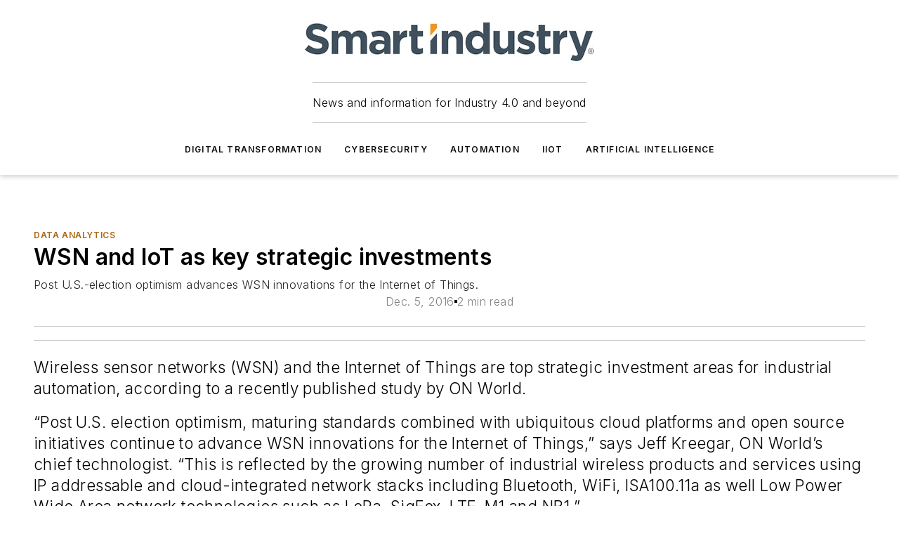

--- FILE ---
content_type: text/html;charset=utf-8
request_url: https://www.smartindustry.com/tools-of-transformation/data-analytics/news/11303939/iot-iiot-industrial-internet-of-things-smart-industry-internet-of-things-manufacturing
body_size: 64191
content:
<!DOCTYPE html><html  lang="en"><head><meta charset="utf-8"><meta name="viewport" content="width=device-width, initial-scale=1, shrink-to-fit=no"><script type="text/javascript" src="/ruxitagentjs_ICA7NVfqrux_10327251022105625.js" data-dtconfig="rid=RID_1723835076|rpid=-1321351488|domain=smartindustry.com|reportUrl=/rb_bf25051xng|app=ea7c4b59f27d43eb|cuc=ll64881i|owasp=1|mel=100000|expw=1|featureHash=ICA7NVfqrux|dpvc=1|lastModification=1765214479370|tp=500,50,0|rdnt=1|uxrgce=1|srbbv=2|agentUri=/ruxitagentjs_ICA7NVfqrux_10327251022105625.js"></script><script type="importmap">{"imports":{"#entry":"/_nuxt/DQciwgEn.js"}}</script><title>iot iiot industrial internet of things smart industry internet of things manufacturing  | Smart Industry</title><link href="https://fonts.gstatic.com" rel="preconnect"><link href="https://cdn.cookielaw.org" rel="preconnect"><link href="https://scorpia.graphql.aspire-ebm.com" rel="preconnect"><style type="text/css">
            :root {
              --spacing-unit: 6px;
--spacing: 48px;
--color-line: #CDCDCD;
--color-primary-main: #ad6814;
--color-primary-container: #d8d8d8;
--color-on-primary-container: #885110;
--color-secondary-main: #314049;
--color-secondary-container: #f5f5f5;
--color-on-secondary-container: #0c1012;
--color-black: #0d0d0d;
--color-white: #ffffff;
--color-grey: #b2c3ce;
--color-light-grey: #e0e0e0;
--primary-font-family: Inter;
--site-max-width: 1300px;
            }
          </style><style>@media (max-width:760px){.mobile-hidden{display:none!important}}.admin-layout a{color:#3867a6}.admin-layout .vs__dropdown-toggle{background:#fff;border:1px solid #9da4b0}.ebm-layout{overflow-anchor:none;width:100%}</style><style>@media (max-width:760px){.mobile-hidden[data-v-45fa8452]{display:none!important}}.admin-layout a[data-v-45fa8452]{color:#3867a6}.admin-layout .vs__dropdown-toggle[data-v-45fa8452]{background:#fff;border:1px solid #9da4b0}.ebm-page[data-v-45fa8452]{display:flex;flex-direction:column;font-family:Arial}.ebm-page .hasToolbar[data-v-45fa8452]{max-width:calc(100% - 49px)}.ebm-page__layout[data-v-45fa8452]{z-index:2}.ebm-page__layout[data-v-45fa8452],.ebm-page__page[data-v-45fa8452]{flex:1;pointer-events:none;position:relative}.ebm-page__page[data-v-45fa8452]{display:flex;flex-direction:column;z-index:1}.ebm-page__main[data-v-45fa8452]{flex:1;margin:auto;width:100%}.ebm-page__content[data-v-45fa8452]{padding:0;pointer-events:all}@media (min-width:600px){.ebm-page__content[data-v-45fa8452]{padding:"0 10px"}}.ebm-page__reskin-background[data-v-45fa8452]{background-position:top;background-repeat:no-repeat;background-size:cover;height:100%;left:0;overflow:hidden;position:fixed;top:0;width:100%;z-index:0}.ebm-page__reskin-ad[data-v-45fa8452]{padding:1.5rem 0;position:relative;text-align:center;z-index:1}.ebm-page__siteskin-ad[data-v-45fa8452]{margin-top:24px;pointer-events:all;position:fixed;transition:all 125ms;z-index:100}.ebm-page__siteskin-ad__left[data-v-45fa8452]{right:50%}@media (max-width:1636px){.ebm-page__siteskin-ad__left[data-v-45fa8452]{display:none}}.ebm-page__siteskin-ad__right[data-v-45fa8452]{left:50%}@media (max-width:1636px){.ebm-page__siteskin-ad__right[data-v-45fa8452]{display:none}}.ebm-page .ebm-page__primary[data-v-45fa8452]{margin-top:0}.ebm-page .page-content-wrapper[data-v-45fa8452]{margin:auto;width:100%}.ebm-page .load-more[data-v-45fa8452]{padding:10px 0;pointer-events:all;text-align:center;width:100%}.ebm-page .load-more[data-v-45fa8452]>*{margin:auto;padding:0 5px}.ebm-page .load-more .label[data-v-45fa8452]{display:flex;flex-direction:row}.ebm-page .load-more .label[data-v-45fa8452]>*{margin:0 5px}.ebm-page .footer[data-v-45fa8452]{position:relative}.ebm-page .ebm-page__primary[data-v-45fa8452]{margin-top:calc(var(--spacing)/2)}.ebm-page .ebm-page__content[data-v-45fa8452]{display:flex;flex-direction:column;gap:var(--spacing);margin:0!important}.ebm-page .ebm-page__content[data-v-45fa8452]>*{position:relative}.ebm-page .ebm-page__content[data-v-45fa8452]>:after{background-color:var(--color-line);bottom:auto;bottom:calc(var(--spacing)*-.5*1);content:"";height:1px;left:0;position:absolute;right:0}.ebm-page .ebm-page__content[data-v-45fa8452]>:last-child:after{display:none}.ebm-page .page-content-wrapper[data-v-45fa8452]{display:flex;flex-direction:column;gap:var(--spacing);max-width:var(--site-max-width);padding:0 calc(var(--spacing)/2)}@media (min-width:800px){.ebm-page .page-content-wrapper[data-v-45fa8452]{padding:0 var(--spacing)}}.ebm-page .page-content-wrapper[data-v-45fa8452]>*{position:relative}.ebm-page .page-content-wrapper[data-v-45fa8452]>:after{background-color:var(--color-line);bottom:auto;bottom:calc(var(--spacing)*-.5*1);content:"";height:1px;left:0;position:absolute;right:0}.ebm-page .page-content-wrapper[data-v-45fa8452]>:last-child:after{display:none}.ebm-page .load-more[data-v-45fa8452]{padding:0}.ebm-page .secondary-pages .page-content-wrapper[data-v-45fa8452],.ebm-page.full-width .page-content-wrapper[data-v-45fa8452]{max-width:100%!important;padding:0!important}.ebm-page .secondary-pages .ebm-page__primary[data-v-45fa8452],.ebm-page.full-width .ebm-page__primary[data-v-45fa8452]{margin-top:0!important}@media print{.ebm-page__page[data-v-45fa8452]{display:block}}</style><style>@media (max-width:760px){.mobile-hidden[data-v-06639cce]{display:none!important}}.admin-layout a[data-v-06639cce]{color:#3867a6}.admin-layout .vs__dropdown-toggle[data-v-06639cce]{background:#fff;border:1px solid #9da4b0}#header-leaderboard-ad[data-v-06639cce]{align-items:center;display:flex;justify-content:center;padding:1rem}</style><style>html{scroll-padding-top:calc(var(--header-height) + 16px)}</style><style>@media (max-width:760px){.mobile-hidden[data-v-b96d99b2]{display:none!important}}.admin-layout a[data-v-b96d99b2]{color:#3867a6}.admin-layout .vs__dropdown-toggle[data-v-b96d99b2]{background:#fff;border:1px solid #9da4b0}header[data-v-b96d99b2]{bottom:0;margin:auto;position:sticky;top:0;transition:top .5s cubic-bezier(.645,.045,.355,1);z-index:50}header .reskin-ad[data-v-b96d99b2]{padding:1.5rem 0;text-align:center}.navbar[data-v-b96d99b2]{background-color:#fff;box-shadow:0 3px 6px #00000029;left:0;opacity:1;padding-bottom:2rem;padding-top:2rem;right:0}.navbar .content[data-v-b96d99b2]{margin:auto;max-width:var(--site-max-width);padding:0 calc(var(--spacing)/2)}@media (min-width:800px){.navbar .content[data-v-b96d99b2]{padding:0 var(--spacing)}}.top-navbar[data-v-b96d99b2]{align-items:center;display:flex;justify-content:space-between}@media (max-width:900px){.logo[data-v-b96d99b2]{flex-grow:1}.logo img[data-v-b96d99b2]{max-width:180px}}@media (max-width:450px){.logo img[data-v-b96d99b2]{max-width:140px}}@media (max-width:370px){.logo img[data-v-b96d99b2]{max-width:120px}}@media (max-width:350px){.logo img[data-v-b96d99b2]{max-width:100px}}.bottom-navbar[data-v-b96d99b2]{max-height:100px;overflow:visible;transition:all .15s cubic-bezier(.86,0,.07,1)}.bottom-navbar.hidden[data-v-b96d99b2]{max-height:0;overflow:hidden;transform:scale(0)}.actions[data-v-b96d99b2]{align-items:center;-moz-column-gap:.5rem;column-gap:.5rem;display:flex;flex-basis:0;flex-grow:1}@media (max-width:900px){.actions[data-v-b96d99b2]{flex-basis:auto;flex-grow:0}}.actions.left[data-v-b96d99b2]{justify-content:left}.actions.right[data-v-b96d99b2]{-moz-column-gap:0;column-gap:0;justify-content:right}.actions .login-container[data-v-b96d99b2]{display:flex;gap:16px}@media (max-width:900px){.actions .login-container[data-v-b96d99b2]{gap:8px}}@media (max-width:450px){.actions .login-container[data-v-b96d99b2]{gap:4px}}@media (max-width:900px){.search-icon[data-v-b96d99b2]{display:none}}.cta[data-v-b96d99b2]{border-bottom:1px solid var(--color-line);border-top:1px solid var(--color-line);margin:1.5rem auto auto;width:-moz-fit-content;width:fit-content}@media (max-width:900px){.cta[data-v-b96d99b2]{display:none}}.sub-menu[data-v-b96d99b2]{align-items:center;display:flex;justify-content:center;list-style:none;margin-top:1.5rem;padding:0;white-space:nowrap}@media (max-width:1000px){.sub-menu[data-v-b96d99b2]{display:none}}.sub-menu-item[data-v-b96d99b2]{margin-left:1rem;margin-right:1rem}.menu-item[data-v-b96d99b2],.sub-menu-link[data-v-b96d99b2]{color:var(--color-black);font-size:.75rem;font-weight:600;letter-spacing:.1em;text-transform:uppercase}.popover-menu[data-v-b96d99b2]{align-items:flex-start;background-color:#fff;box-shadow:0 3px 6px #00000029;display:flex;flex-direction:column;justify-content:left;padding:1.5rem;text-align:left;width:200px}.popover-menu .menu-item[data-v-b96d99b2]{align-items:center;display:flex;margin-bottom:1rem}.popover-menu .menu-item .icon[data-v-b96d99b2]{margin-right:1rem}</style><style>@media (max-width:760px){.mobile-hidden{display:none!important}}.admin-layout a{color:#3867a6}.admin-layout .vs__dropdown-toggle{background:#fff;border:1px solid #9da4b0}.ebm-icon{cursor:pointer}.ebm-icon .tooltip-wrapper{display:block}.ebm-icon.disabled{cursor:not-allowed}.ebm-icon.arrowUp{margin-top:3px}.ebm-icon.arrowDown{margin-top:-5px;transform:rotate(180deg)}.ebm-icon.loading{animation-duration:2s;animation-iteration-count:infinite;animation-name:spin;animation-timing-function:linear}.ebm-icon.label{align-items:center;display:flex;flex-direction:column;font-size:.8em;justify-content:center;padding:0 5px}@keyframes spin{0%{transform:rotate(0)}to{transform:rotate(1turn)}}.ebm-icon .icon,.ebm-icon svg{display:block}</style><style>@media (max-width:760px){.mobile-hidden{display:none!important}}.admin-layout a{color:#3867a6}.admin-layout .vs__dropdown-toggle{background:#fff;border:1px solid #9da4b0}.ebm-mega-menu{background-color:var(--color-black);color:#fff;container-type:inline-size;display:none;height:100%;left:0;opacity:0;overflow:auto;position:fixed;text-align:center;top:0;transition-behavior:allow-discrete;transition-duration:.3s;transition-property:overlay display opacity;width:100%}.ebm-mega-menu.cms-user-logged-in{left:49px;width:calc(100% - 49px)}.ebm-mega-menu.open{display:block;opacity:1}@starting-style{.ebm-mega-menu.open{opacity:0}}@container (max-width: 750px){.ebm-mega-menu .mega-menu-header{display:flex}}.ebm-mega-menu .mega-menu-header .icon{margin-left:30px;margin-top:40px;width:24px}.ebm-mega-menu .mega-menu-header .logo{height:35px;max-width:100%}@container (min-width: 750px){.ebm-mega-menu .mega-menu-header .logo{height:50px;margin-bottom:30px}}@container (max-width: 750px){.ebm-mega-menu .mega-menu-header .logo{margin-top:20px}.ebm-mega-menu .mega-menu-header .logo img{height:auto;margin-left:5px;max-width:140px}}.ebm-mega-menu .mega-menu-container{margin:auto}@container (min-width: 750px){.ebm-mega-menu .mega-menu-container{max-width:850px;width:100%}}.ebm-mega-menu .mega-menu-container .search-field{padding-bottom:50px}@container (max-width: 900px){.ebm-mega-menu .mega-menu-container .search-field{margin-left:calc(var(--spacing)/2);margin-right:calc(var(--spacing)/2)}}.ebm-mega-menu .mega-menu-container .nav-links{display:grid;gap:calc(var(--spacing)/2);grid-template-columns:1fr;position:relative}.ebm-mega-menu .mega-menu-container .nav-links:after{background-color:var(--color-line);bottom:auto;bottom:calc(var(--spacing)*-.5*1);content:"";height:1px;left:0;position:absolute;right:0}.ebm-mega-menu .mega-menu-container .nav-links:last-child:after{display:none}@container (max-width: 900px){.ebm-mega-menu .mega-menu-container .nav-links{margin-left:calc(var(--spacing)/2);margin-right:calc(var(--spacing)/2)}}@container (min-width: 750px){.ebm-mega-menu .mega-menu-container .nav-links{gap:calc(var(--spacing)*2);grid-template-columns:1fr 1fr 1fr;padding-bottom:var(--spacing)}}.ebm-mega-menu .mega-menu-container .nav-links .section{display:flex;flex-direction:column;font-weight:400;list-style:none;text-align:center}@container (max-width: 750px){.ebm-mega-menu .mega-menu-container .nav-links .section{gap:5px;padding-top:30px;position:relative}.ebm-mega-menu .mega-menu-container .nav-links .section:after{background-color:var(--color-line);bottom:auto;bottom:calc(var(--spacing)*-.5*1);content:"";height:1px;left:0;position:absolute;right:0}.ebm-mega-menu .mega-menu-container .nav-links .section:last-child:after{display:none}.ebm-mega-menu .mega-menu-container .nav-links .section:first-child{padding-top:15px}}@container (min-width: 750px){.ebm-mega-menu .mega-menu-container .nav-links .section{border-bottom:none;font-size:1.25rem;gap:16px;position:relative;text-align:left}.ebm-mega-menu .mega-menu-container .nav-links .section:after{background-color:var(--color-line);bottom:0;content:"";height:100%;left:auto;position:absolute;right:calc(var(--spacing)*-.5*2);top:0;width:1px}.ebm-mega-menu .mega-menu-container .nav-links .section:last-child:after{display:none}}.ebm-mega-menu .mega-menu-container .nav-links .section a{color:#fff}.ebm-mega-menu .mega-menu-container .nav-links .section .title{font-size:.75rem;font-weight:400;text-transform:uppercase}.ebm-mega-menu .mega-menu-container .affiliate-links{display:flex;justify-content:center;margin-top:var(--spacing);padding:calc(var(--spacing)*.5);position:relative}.ebm-mega-menu .mega-menu-container .affiliate-links:after{background-color:var(--color-line);bottom:auto;bottom:calc(var(--spacing)*-.5*1);content:"";height:1px;left:0;position:absolute;right:0}.ebm-mega-menu .mega-menu-container .affiliate-links:last-child:after{display:none}.ebm-mega-menu .mega-menu-container .affiliate-links .ebm-affiliated-brands-direction{flex-direction:column;gap:calc(var(--spacing)*.5)}.ebm-mega-menu .mega-menu-container .social-links{align-items:center;display:flex;flex-direction:column;font-size:.75rem;justify-content:center;margin-top:var(--spacing);padding:calc(var(--spacing)*.5);text-transform:uppercase}.ebm-mega-menu .mega-menu-container .social-links .socials{gap:16px;margin:16px 16px 24px}</style><style>@media (max-width:760px){.mobile-hidden{display:none!important}}.admin-layout a{color:#3867a6}.admin-layout .vs__dropdown-toggle{background:#fff;border:1px solid #9da4b0}.ebm-search-field{container-type:inline-size;position:relative}.ebm-search-field .input{padding:10px 0;position:relative;width:100%}.ebm-search-field .input .icon{bottom:0;height:24px;margin:auto;position:absolute;right:.5rem;top:0}.ebm-search-field .input .clear-icon{bottom:0;height:24px;margin:auto;position:absolute;right:2.5rem;top:0}.ebm-search-field .input input{background-color:var(--c4e26338);border:1px solid var(--7798abdd);border-radius:5px;color:var(--0c12ecfc);font-size:1em;padding:1rem 8px 1rem 20px;width:100%}.ebm-search-field .sponsor-container{align-items:center;display:flex;font-size:.5rem;gap:5px;height:24px;margin:auto;position:absolute;right:10%;top:20%}@container (max-width: 750px){.ebm-search-field .sponsor-container{justify-content:flex-end;padding:10px 15px 0 0;position:static}}.ebm-search-field input[type=search]::-webkit-search-cancel-button,.ebm-search-field input[type=search]::-webkit-search-decoration{-webkit-appearance:none;appearance:none}</style><style>@media (max-width:760px){.mobile-hidden[data-v-8e92f456]{display:none!important}}.admin-layout a[data-v-8e92f456]{color:#3867a6}.admin-layout .vs__dropdown-toggle[data-v-8e92f456]{background:#fff;border:1px solid #9da4b0}.ebm-socials[data-v-8e92f456]{display:flex;flex-wrap:wrap}.ebm-socials__icon[data-v-8e92f456]{cursor:pointer;margin-right:7px;text-decoration:none}.ebm-socials .text[data-v-8e92f456]{height:0;overflow:hidden;text-indent:-9999px}</style><style>@media (max-width:760px){.mobile-hidden{display:none!important}}.admin-layout a{color:#3867a6}.admin-layout .vs__dropdown-toggle{background:#fff;border:1px solid #9da4b0}.ebm-ad-target__outer{display:flex;height:auto;justify-content:center;max-width:100%;width:100%}.ebm-ad-target__inner{align-items:center;display:flex}.ebm-ad-target img{max-width:100%}.ebm-ad-target iframe{box-shadow:0 .125rem .25rem #00000013}</style><style>@media (max-width:760px){.mobile-hidden[data-v-4c12f864]{display:none!important}}.admin-layout a[data-v-4c12f864]{color:#3867a6}.admin-layout .vs__dropdown-toggle[data-v-4c12f864]{background:#fff;border:1px solid #9da4b0}#sticky-bottom-ad[data-v-4c12f864]{align-items:center;background:#000000bf;display:flex;justify-content:center;left:0;padding:8px;position:fixed;right:0;z-index:999}#sticky-bottom-ad .close-button[data-v-4c12f864]{background:none;border:0;color:#fff;cursor:pointer;font-weight:900;margin:8px;position:absolute;right:0;top:0}.slide-up-enter[data-v-4c12f864],.slide-up-leave-to[data-v-4c12f864]{opacity:0;transform:translateY(200px)}.slide-up-enter-active[data-v-4c12f864]{transition:all .25s ease-out}.slide-up-leave-active[data-v-4c12f864]{transition:all .25s ease-in}</style><style>@media (max-width:760px){.mobile-hidden[data-v-0622f0e1]{display:none!important}}.admin-layout a[data-v-0622f0e1]{color:#3867a6}.admin-layout .vs__dropdown-toggle[data-v-0622f0e1]{background:#fff;border:1px solid #9da4b0}.grid[data-v-0622f0e1]{container-type:inline-size;margin:auto}.grid .grid-row[data-v-0622f0e1]{position:relative}.grid .grid-row[data-v-0622f0e1]:after{background-color:var(--color-line);bottom:auto;bottom:calc(var(--spacing)*-.5*1);content:"";height:1px;left:0;position:absolute;right:0}.grid .grid-row.hide-bottom-border[data-v-0622f0e1]:after,.grid .grid-row[data-v-0622f0e1]:last-child:after{display:none}@container (width >= 750px){.grid .grid-row.mobile-only[data-v-0622f0e1]{display:none}}@container (width < 750px){.grid .grid-row.exclude-mobile[data-v-0622f0e1]{display:none}}</style><style>@media (max-width:760px){.mobile-hidden[data-v-840eddae]{display:none!important}}.admin-layout a[data-v-840eddae]{color:#3867a6}.admin-layout .vs__dropdown-toggle[data-v-840eddae]{background:#fff;border:1px solid #9da4b0}.web-row[data-v-840eddae]{container-type:inline-size}.web-row .row[data-v-840eddae]{--col-size:calc(50% - var(--spacing)*1/2);display:grid;padding-bottom:0ver;padding-top:0;width:100%}@media (min-width:750px){.web-row .row[data-v-840eddae]{padding-left:0;padding-right:0}}@media (min-width:500px){.web-row .row.restricted[data-v-840eddae]{margin:auto;max-width:66%}}.web-row .row .column-wrapper[data-v-840eddae]{display:flex;order:0;width:100%}.web-row .row.largest_first.layout1_2 .column-wrapper[data-v-840eddae]:nth-child(2),.web-row .row.largest_first.layout1_2_1 .column-wrapper[data-v-840eddae]:nth-child(2),.web-row .row.largest_first.layout1_3 .column-wrapper[data-v-840eddae]:nth-child(2){order:-1}@container (min-width: 750px){.web-row .row.layout1_1[data-v-840eddae]{display:grid;grid-template-columns:minmax(0,1fr) minmax(0,1fr)}.web-row .row.layout1_1 .column-wrapper[data-v-840eddae]{position:relative}.web-row .row.layout1_1 .column-wrapper[data-v-840eddae]:after{background-color:var(--color-line);bottom:0;content:"";height:100%;left:auto;position:absolute;right:calc(var(--spacing)*-.5*1);top:0;width:1px}.web-row .row.layout1_1 .column-wrapper[data-v-840eddae]:last-child:after{display:none}.web-row .row.layout1_2[data-v-840eddae]{display:grid;grid-template-columns:minmax(0,var(--col-size)) minmax(0,var(--col-size))}.web-row .row.layout1_2 .column-wrapper[data-v-840eddae]{position:relative}.web-row .row.layout1_2 .column-wrapper[data-v-840eddae]:after{background-color:var(--color-line);bottom:0;content:"";height:100%;left:auto;position:absolute;right:calc(var(--spacing)*-.5*1);top:0;width:1px}.web-row .row.layout1_2 .column-wrapper[data-v-840eddae]:last-child:after{display:none}.web-row .row.layout1_2 .column-wrapper[data-v-840eddae]:nth-child(2){order:0!important}}@container (min-width: 1050px){.web-row .row.layout1_2[data-v-840eddae]{--col-size:calc(33.33333% - var(--spacing)*2/3);grid-template-columns:var(--col-size) calc(var(--col-size)*2 + var(--spacing))}}@container (min-width: 750px){.web-row .row.layout2_1[data-v-840eddae]{display:grid;grid-template-columns:minmax(0,var(--col-size)) minmax(0,var(--col-size))}.web-row .row.layout2_1 .column-wrapper[data-v-840eddae]{position:relative}.web-row .row.layout2_1 .column-wrapper[data-v-840eddae]:after{background-color:var(--color-line);bottom:0;content:"";height:100%;left:auto;position:absolute;right:calc(var(--spacing)*-.5*1);top:0;width:1px}.web-row .row.layout2_1 .column-wrapper[data-v-840eddae]:last-child:after{display:none}}@container (min-width: 1050px){.web-row .row.layout2_1[data-v-840eddae]{--col-size:calc(33.33333% - var(--spacing)*2/3);grid-template-columns:calc(var(--col-size)*2 + var(--spacing)) var(--col-size)}}@container (min-width: 1100px){.web-row .row.layout1_1_1[data-v-840eddae]{--col-size:calc(33.33333% - var(--spacing)*2/3);display:grid;grid-template-columns:minmax(0,var(--col-size)) minmax(0,var(--col-size)) minmax(0,var(--col-size))}.web-row .row.layout1_1_1 .column-wrapper[data-v-840eddae]{position:relative}.web-row .row.layout1_1_1 .column-wrapper[data-v-840eddae]:after{background-color:var(--color-line);bottom:0;content:"";height:100%;left:auto;position:absolute;right:calc(var(--spacing)*-.5*1);top:0;width:1px}.web-row .row.layout1_1_1 .column-wrapper[data-v-840eddae]:last-child:after{display:none}}</style><style>@media (max-width:760px){.mobile-hidden{display:none!important}}.admin-layout a{color:#3867a6}.admin-layout .vs__dropdown-toggle{background:#fff;border:1px solid #9da4b0}.web-grid-title{align-items:center;container-type:inline-size;font-family:var(--primary-font-family);margin-bottom:calc(var(--spacing)/2);max-width:100%;width:100%}.web-grid-title .title{display:flex;flex:1 0 auto;font-size:1.9rem;font-weight:600;gap:var(--spacing-unit);letter-spacing:-.01em;line-height:40px;max-width:100%;overflow:hidden;text-overflow:ellipsis}.web-grid-title .title .grid-title-image-icon{height:23px;margin-top:8px}.web-grid-title.has-link .title{max-width:calc(100% - 100px)}.web-grid-title .divider{background-color:var(--color-line);height:1px;width:100%}.web-grid-title .view-more{color:var(--color-primary-main);cursor:primary;flex:0 1 auto;font-size:.75rem;font-weight:600;letter-spacing:.05em;line-height:18px;text-transform:uppercase;white-space:nowrap}@container (max-width: 500px){.web-grid-title .view-more{display:none}}.web-grid-title.primary{display:flex;gap:5px}.web-grid-title.primary .topbar,.web-grid-title.secondary .divider,.web-grid-title.secondary .view-more{display:none}.web-grid-title.secondary .topbar{background-color:var(--color-primary-main);height:8px;margin-bottom:calc(var(--spacing)/3);width:80px}</style><style>@media (max-width:760px){.mobile-hidden[data-v-2e2a3563]{display:none!important}}.admin-layout a[data-v-2e2a3563]{color:#3867a6}.admin-layout .vs__dropdown-toggle[data-v-2e2a3563]{background:#fff;border:1px solid #9da4b0}.column[data-v-2e2a3563]{align-items:stretch;display:flex;flex-wrap:wrap;height:100%;position:relative}.column[data-v-2e2a3563],.column .standard-blocks[data-v-2e2a3563],.column .sticky-blocks[data-v-2e2a3563]{width:100%}.column.block-align-center[data-v-2e2a3563]{align-items:center;justify-content:center}.column.block-align-top[data-v-2e2a3563]{align-items:top;flex-direction:column}.column.block-align-sticky[data-v-2e2a3563]{align-items:start;display:block;justify-content:center}.column.block-align-equalize[data-v-2e2a3563]{align-items:stretch}.column .sticky-blocks.has-standard[data-v-2e2a3563]{margin-top:var(--spacing)}.column .block-wrapper[data-v-2e2a3563]{max-width:100%;position:relative}.column .block-wrapper[data-v-2e2a3563]:after{background-color:var(--color-line);bottom:auto;bottom:calc(var(--spacing)*-.5*1);content:"";height:1px;left:0;position:absolute;right:0}.column .block-wrapper.hide-bottom-border[data-v-2e2a3563]:after,.column .block-wrapper[data-v-2e2a3563]:last-child:after,.column .standard-blocks:not(.has-sticky) .block-wrapper[data-v-2e2a3563]:last-child:after,.column .sticky-blocks .block-wrapper[data-v-2e2a3563]:last-child:after{display:none}@media print{.column[data-v-2e2a3563]{height:auto}}</style><style>@media (max-width:760px){.mobile-hidden[data-v-a4efc542]{display:none!important}}.admin-layout a[data-v-a4efc542]{color:#3867a6}.admin-layout .vs__dropdown-toggle[data-v-a4efc542]{background:#fff;border:1px solid #9da4b0}.block[data-v-a4efc542]{display:flex;flex-direction:column;overflow:visible;width:100%}.block .block-title[data-v-a4efc542]{margin-bottom:calc(var(--spacing)/2)}.block .above-cta[data-v-a4efc542]{height:100%}.block .title[data-v-a4efc542]{font-size:1rem;line-height:1rem;text-transform:uppercase}.block .title a[data-v-a4efc542]{color:inherit;text-decoration:none}.block .title a[data-v-a4efc542]:hover{text-decoration:underline}.block .title template[data-v-a4efc542]{display:inline-block}.block .content[data-v-a4efc542]{display:flex;width:100%}.block .cta[data-v-a4efc542]{align-items:center;display:flex;flex-direction:column;font-size:1rem;gap:calc(var(--spacing)/2);justify-content:space-between}@container (width > 500px){.block .cta[data-v-a4efc542]{flex-direction:row}}</style><style>@media (max-width:760px){.mobile-hidden[data-v-3dec0756]{display:none!important}}.admin-layout a[data-v-3dec0756]{color:#3867a6}.admin-layout .vs__dropdown-toggle[data-v-3dec0756]{background:#fff;border:1px solid #9da4b0}.ebm-button-wrapper[data-v-3dec0756]{display:inline-block}.ebm-button-wrapper .ebm-button[data-v-3dec0756]{border:1px solid;border-radius:.1rem;cursor:pointer;display:block;font-weight:600;outline:none;text-transform:uppercase;width:100%}.ebm-button-wrapper .ebm-button .content[data-v-3dec0756]{align-items:center;display:flex;gap:var(--spacing-unit);justify-content:center}.ebm-button-wrapper .ebm-button .content.icon-right[data-v-3dec0756]{flex-direction:row-reverse}.ebm-button-wrapper .ebm-button[data-v-3dec0756]:focus,.ebm-button-wrapper .ebm-button[data-v-3dec0756]:hover{box-shadow:0 0 .1rem #3e5d8580;filter:contrast(125%)}.ebm-button-wrapper .ebm-button[data-v-3dec0756]:active{box-shadow:0 0 .3rem #1c417280}.ebm-button-wrapper .ebm-button[data-v-3dec0756]:active:after{height:200px;width:200px}.ebm-button-wrapper .ebm-button--small[data-v-3dec0756]{font-size:.75rem;padding:.2rem .4rem}.ebm-button-wrapper .ebm-button--medium[data-v-3dec0756]{font-size:.75rem;padding:.3rem .6rem}.ebm-button-wrapper .ebm-button--large[data-v-3dec0756]{font-size:.75rem;line-height:1.25rem;padding:.5rem 1rem}@media (max-width:450px){.ebm-button-wrapper .ebm-button--large[data-v-3dec0756]{padding:.5rem}}.ebm-button-wrapper .ebm-button--fullWidth[data-v-3dec0756]{font-size:1.15rem;margin:0 auto;padding:.5rem 1rem;width:100%}.ebm-button-wrapper.primary .ebm-button[data-v-3dec0756],.ebm-button-wrapper.solid .ebm-button[data-v-3dec0756]{background-color:var(--button-accent-color);border-color:var(--button-accent-color);color:var(--button-text-color)}.ebm-button-wrapper.primary .ebm-button[data-v-3dec0756]:hover,.ebm-button-wrapper.solid .ebm-button[data-v-3dec0756]:hover{text-decoration:underline}.ebm-button-wrapper.hollow .ebm-button[data-v-3dec0756]{background-color:transparent;background-color:#fff;border:1px solid var(--button-accent-color);color:var(--button-accent-color)}.ebm-button-wrapper.hollow .ebm-button[data-v-3dec0756]:hover{text-decoration:underline}.ebm-button-wrapper.borderless .ebm-button[data-v-3dec0756]{background-color:transparent;border-color:transparent;color:var(--button-accent-color)}.ebm-button-wrapper.borderless .ebm-button[data-v-3dec0756]:hover{background-color:var(--button-accent-color);color:#fff;text-decoration:underline}.ebm-button-wrapper .ebm-button[data-v-3dec0756]{transition:all .15s ease-in-out}</style><style>@media (max-width:760px){.mobile-hidden{display:none!important}}.admin-layout a{color:#3867a6}.admin-layout .vs__dropdown-toggle{background:#fff;border:1px solid #9da4b0}.web-footer-new{display:flex;font-size:1rem;font-weight:400;justify-content:center;padding-bottom:calc(var(--spacing)/2);pointer-events:all;width:100%}.web-footer-new a{color:var(--link-color)}.web-footer-new .container{display:flex;justify-content:center;width:100%}.web-footer-new .container .container-wrapper{display:flex;flex-direction:column;gap:var(--spacing);width:100%}@media (min-width:800px){.web-footer-new .container{flex-direction:row}}.web-footer-new .container .row{position:relative;width:100%}.web-footer-new .container .row:after{background-color:var(--color-line);bottom:auto;bottom:calc(var(--spacing)*-.5*1);content:"";height:1px;left:0;position:absolute;right:0}.web-footer-new .container .row:last-child:after{display:none}.web-footer-new .container .row.full-width{justify-items:center}.web-footer-new .container .column-wrapper{display:grid;gap:var(--spacing);grid-template-columns:1fr}.web-footer-new .container .column-wrapper.full-width{max-width:var(--site-max-width)!important;padding:0 calc(var(--spacing)*1.5);width:100%}.web-footer-new .container .column-wrapper .col{align-items:center;display:flex;flex-direction:column;gap:calc(var(--spacing)/4);justify-content:center;margin:0 auto;max-width:80%;position:relative;text-align:center}.web-footer-new .container .column-wrapper .col:after{background-color:var(--color-line);bottom:auto;bottom:calc(var(--spacing)*-.5*1);content:"";height:1px;left:0;position:absolute;right:0}.web-footer-new .container .column-wrapper .col:last-child:after{display:none}.web-footer-new .container .column-wrapper .col.valign-middle{align-self:center}@media (min-width:800px){.web-footer-new .container .column-wrapper{align-items:start;gap:var(--spacing)}.web-footer-new .container .column-wrapper.cols1_1_1{grid-template-columns:1fr 1fr 1fr}.web-footer-new .container .column-wrapper.cols1_1{grid-template-columns:1fr 1fr}.web-footer-new .container .column-wrapper .col{align-items:start;max-width:100%;position:relative;text-align:left}.web-footer-new .container .column-wrapper .col:after{background-color:var(--color-line);bottom:0;content:"";height:100%;left:auto;position:absolute;right:calc(var(--spacing)*-.5*1);top:0;width:1px}.web-footer-new .container .column-wrapper .col:last-child:after{display:none}}.web-footer-new .corporatelogo{align-self:center;filter:brightness(0);height:auto;margin-right:var(--spacing-unit);width:100px}.web-footer-new .menu-copyright{align-items:center;display:flex;flex-direction:column;gap:calc(var(--spacing)/2)}.web-footer-new .menu-copyright.full-width{max-width:var(--site-max-width);padding:0 calc(var(--spacing)*1.5);width:100%}.web-footer-new .menu-copyright .links{display:flex;font-size:.75rem;gap:calc(var(--spacing)/4);list-style:none;margin:0;padding:0}.web-footer-new .menu-copyright .copyright{display:flex;flex-direction:row;flex-wrap:wrap;font-size:.8em;justify-content:center}@media (min-width:800px){.web-footer-new .menu-copyright{flex-direction:row;justify-content:space-between}}.web-footer-new .blocktitle{color:#000;font-size:1.1rem;font-weight:600;width:100%}.web-footer-new .web-affiliated-brands-direction{flex-direction:column}@media (min-width:800px){.web-footer-new .web-affiliated-brands-direction{flex-direction:row}}</style><style>@media (max-width:760px){.mobile-hidden{display:none!important}}.admin-layout a{color:#3867a6}.admin-layout .vs__dropdown-toggle{background:#fff;border:1px solid #9da4b0}.ebm-web-subscribe-wrapper{display:flex;flex-direction:column;height:100%;overflow:auto}.ebm-web-subscribe-content{height:100%;overflow:auto;padding:calc(var(--spacing)*.5) var(--spacing)}@container (max-width: 750px){.ebm-web-subscribe-content{padding-bottom:100%}}.ebm-web-subscribe-content .web-subscribe-header .web-subscribe-title{align-items:center;display:flex;gap:var(--spacing);justify-content:space-between;line-height:normal}.ebm-web-subscribe-content .web-subscribe-header .web-subscribe-title .close-button{align-items:center;cursor:pointer;display:flex;font-size:.75rem;font-weight:600;text-transform:uppercase}.ebm-web-subscribe-content .web-subscribe-header .web-subscribe-subtext{padding-bottom:var(--spacing)}.ebm-web-subscribe-content .web-subscribe-header .newsletter-items{display:grid;gap:10px;grid-template-columns:1fr 1fr}@container (max-width: 750px){.ebm-web-subscribe-content .web-subscribe-header .newsletter-items{grid-template-columns:1fr}}.ebm-web-subscribe-content .web-subscribe-header .newsletter-items .newsletter-item{border:1px solid var(--color-line);display:flex;flex-direction:row;flex-direction:column;gap:1rem;padding:1rem}.ebm-web-subscribe-content .web-subscribe-header .newsletter-items .newsletter-item .newsletter-title{display:flex;font-size:1.25rem;font-weight:600;justify-content:space-between;letter-spacing:-.01em;line-height:25px}.ebm-web-subscribe-content .web-subscribe-header .newsletter-items .newsletter-item .newsletter-description{font-size:1rem;font-weight:400;letter-spacing:.0125em;line-height:24px}.web-subscribe-footer{background-color:#fff;box-shadow:0 4px 16px #00000040;width:100%}.web-subscribe-footer .subscribe-footer-wrapper{padding:var(--spacing)!important}.web-subscribe-footer .subscribe-footer-wrapper .user-info-container{align-items:center;display:flex;justify-content:space-between;padding-bottom:calc(var(--spacing)*.5)}.web-subscribe-footer .subscribe-footer-wrapper .user-info-container .nl-user-info{align-items:center;display:flex;gap:10px}.web-subscribe-footer .subscribe-footer-wrapper .subscribe-login-container .nl-selected{font-size:1.25rem;font-weight:600;margin-bottom:10px}.web-subscribe-footer .subscribe-footer-wrapper .subscribe-login-container .form-fields-setup{display:flex;gap:calc(var(--spacing)*.125);padding-top:calc(var(--spacing)*.5)}@container (max-width: 1050px){.web-subscribe-footer .subscribe-footer-wrapper .subscribe-login-container .form-fields-setup{display:block}}.web-subscribe-footer .subscribe-footer-wrapper .subscribe-login-container .form-fields-setup .web-form-fields{z-index:100}.web-subscribe-footer .subscribe-footer-wrapper .subscribe-login-container .form-fields-setup .web-form-fields .field-label{font-size:.75rem}.web-subscribe-footer .subscribe-footer-wrapper .subscribe-login-container .form-fields-setup .form{display:flex;gap:calc(var(--spacing)*.125)}@container (max-width: 750px){.web-subscribe-footer .subscribe-footer-wrapper .subscribe-login-container .form-fields-setup .form{flex-direction:column;padding-bottom:calc(var(--spacing)*.5)}}.web-subscribe-footer .subscribe-footer-wrapper .subscribe-login-container .form-fields-setup .form .vs__dropdown-menu{max-height:8rem}@container (max-width: 750px){.web-subscribe-footer .subscribe-footer-wrapper .subscribe-login-container .form-fields-setup .form .vs__dropdown-menu{max-height:4rem}}.web-subscribe-footer .subscribe-footer-wrapper .subscribe-login-container .form-fields-setup .subscribe-button{margin-top:calc(var(--spacing)*.5);width:20%}@container (max-width: 1050px){.web-subscribe-footer .subscribe-footer-wrapper .subscribe-login-container .form-fields-setup .subscribe-button{width:100%}}.web-subscribe-footer .subscribe-footer-wrapper .subscribe-login-container .form-fields-setup .subscribe-button .ebm-button{height:3rem}.web-subscribe-footer .subscribe-footer-wrapper .subscribe-login-container .compliance-field{font-size:.75rem;line-height:18px;z-index:-1}.web-subscribe-footer .subscribe-footer-wrapper a{color:#000;text-decoration:underline}.web-subscribe-footer .subscribe-footer-wrapper .subscribe-consent{font-size:.75rem;letter-spacing:.025em;line-height:18px;padding:5px 0}.web-subscribe-footer .subscribe-footer-wrapper .account-check{padding-top:calc(var(--spacing)*.25)}</style><style>@media (max-width:760px){.mobile-hidden{display:none!important}}.admin-layout a{color:#3867a6}.admin-layout .vs__dropdown-toggle{background:#fff;border:1px solid #9da4b0}.ebm-web-pane{container-type:inline-size;height:100%;pointer-events:all;position:fixed;right:0;top:0;width:100%;z-index:100}.ebm-web-pane.hidden{pointer-events:none}.ebm-web-pane.hidden .web-pane-mask{opacity:0}.ebm-web-pane.hidden .contents{max-width:0}.ebm-web-pane .web-pane-mask{background-color:#000;display:table;height:100%;opacity:.8;padding:16px;transition:all .3s ease;width:100%}.ebm-web-pane .contents{background-color:#fff;bottom:0;max-width:1072px;position:absolute;right:0;top:0;transition:all .3s ease;width:100%}.ebm-web-pane .contents.cms-user-logged-in{width:calc(100% - 49px)}.ebm-web-pane .contents .close-icon{cursor:pointer;display:flex;justify-content:flex-end;margin:10px}</style><style>@media (max-width:760px){.mobile-hidden{display:none!important}}.admin-layout a{color:#3867a6}.admin-layout .vs__dropdown-toggle{background:#fff;border:1px solid #9da4b0}.gam-slot-builder{min-width:300px;width:100%}.gam-slot-builder iframe{max-width:100%;overflow:hidden}</style><style>@media (max-width:760px){.mobile-hidden{display:none!important}}.admin-layout a{color:#3867a6}.admin-layout .vs__dropdown-toggle{background:#fff;border:1px solid #9da4b0}.web-content-title-new{display:flex;flex-direction:column;gap:calc(var(--spacing));width:100%}.web-content-title-new>*{position:relative}.web-content-title-new>:after{background-color:var(--color-line);bottom:auto;bottom:calc(var(--spacing)*-.5*1);content:"";height:1px;left:0;position:absolute;right:0}.web-content-title-new>:last-child:after{display:none}.web-content-title-new .above-line{container-type:inline-size;display:flex;flex-direction:column;gap:calc(var(--spacing)/2)}.web-content-title-new .above-line .section-wrapper{display:flex;gap:calc(var(--spacing)/4)}.web-content-title-new .above-line .section-wrapper.center{margin-left:auto;margin-right:auto}.web-content-title-new .above-line .sponsored-label{color:var(--color-primary-main);font-size:.75rem;font-weight:600;letter-spacing:.05rem;text-transform:uppercase}.web-content-title-new .above-line .section{font-size:.75rem;font-weight:600;letter-spacing:.05em;text-transform:uppercase}.web-content-title-new .above-line .event-info{display:flex;flex-direction:column;font-size:.9rem;gap:calc(var(--spacing)/2)}.web-content-title-new .above-line .event-info .column{display:flex;flex-direction:column;font-size:.9rem;gap:calc(var(--spacing)/4);width:100%}.web-content-title-new .above-line .event-info .column .content{display:flex;gap:calc(var(--spacing)/4)}.web-content-title-new .above-line .event-info .column label{flex:0 0 80px;font-weight:600}.web-content-title-new .above-line .event-info>*{position:relative}.web-content-title-new .above-line .event-info>:after{background-color:var(--color-line);bottom:0;content:"";height:100%;left:auto;position:absolute;right:calc(var(--spacing)*-.5*1);top:0;width:1px}.web-content-title-new .above-line .event-info>:last-child:after{display:none}@container (min-width: 600px){.web-content-title-new .above-line .event-info{align-items:center;flex-direction:row;gap:calc(var(--spacing))}.web-content-title-new .above-line .event-info>*{position:relative}.web-content-title-new .above-line .event-info>:after{background-color:var(--color-line);bottom:0;content:"";height:100%;left:auto;position:absolute;right:calc(var(--spacing)*-.5*1);top:0;width:1px}.web-content-title-new .above-line .event-info>:last-child:after{display:none}.web-content-title-new .above-line .event-info .event-location{display:block}}.web-content-title-new .above-line .title-text{font-size:2rem;line-height:1.2}@container (width > 500px){.web-content-title-new .above-line .title-text{font-size:2.75rem}}.web-content-title-new .above-line .author-row{align-items:center;display:flex;flex-direction:column;gap:calc(var(--spacing)/3);justify-content:center}.web-content-title-new .above-line .author-row .all-authors{display:flex;gap:calc(var(--spacing)/3)}.web-content-title-new .above-line .author-row .date-read-time{align-items:center;display:flex;gap:calc(var(--spacing)/3)}.web-content-title-new .above-line .author-row .dot{align-items:center;grid-area:dot}.web-content-title-new .above-line .author-row .dot:after{background-color:#000;content:"";display:block;height:4px;width:4px}.web-content-title-new .above-line .author-row .dot.first{display:none}.web-content-title-new .above-line .author-row .date{grid-area:date}.web-content-title-new .above-line .author-row .read-time{grid-area:read-time}.web-content-title-new .above-line .author-row .date,.web-content-title-new .above-line .author-row .duration,.web-content-title-new .above-line .author-row .read-time{color:#000;opacity:.5}@container (width > 500px){.web-content-title-new .above-line .author-row{flex-direction:row}.web-content-title-new .above-line .author-row .dot.first{display:block}}@container (width > 700px){.web-content-title-new .above-line .author-row{justify-content:flex-start}}.web-content-title-new .above-line .teaser-text{color:#222;font-size:16px;padding-top:8px}@container (width > 500px){.web-content-title-new .above-line .teaser-text{font-size:17px}}@container (width > 700px){.web-content-title-new .above-line .teaser-text{font-size:18px}}@container (width > 1000px){.web-content-title-new .above-line .teaser-text{font-size:19px}}.web-content-title-new .above-line .podcast-series{align-items:center;color:var(--color-primary-main);display:flex;font-size:.85rem;font-weight:500;gap:6px;text-transform:uppercase}.web-content-title-new .below-line{align-items:center;display:flex;justify-content:space-between;width:100%}.web-content-title-new .below-line .print-favorite{display:flex;gap:calc(var(--spacing)/3);justify-content:flex-end}.web-content-title-new .image-wrapper{flex:1 0 auto;width:100%}.web-content-title-new .comment-count{align-items:center;cursor:pointer;display:flex;padding-left:8px}.web-content-title-new .comment-count .viafoura{align-items:center;background-color:transparent!important;display:flex;font-size:16px;font-weight:inherit;padding-left:4px}.web-content-title-new .event-location p{margin:0}.web-content-title-new .highlights h2{margin-bottom:24px}.web-content-title-new .highlights .text{font-size:18px}.web-content-title-new .highlights .text li{margin-bottom:16px}.web-content-title-new .highlights .text li:last-child{margin-bottom:0}.web-content-title-new .author-contributor,.web-content-title-new .company-link{color:#000;display:flex;flex-wrap:wrap}.web-content-title-new .author-contributor a,.web-content-title-new .company-link a{color:inherit!important;font-size:1rem;text-decoration:underline}.web-content-title-new .author-contributor .author{display:flex}.web-content-title-new.center{text-align:center}.web-content-title-new.center .breadcrumb{display:flex;justify-content:center}.web-content-title-new.center .author-row{justify-content:center}</style><style>@media (max-width:760px){.mobile-hidden[data-v-e69042fe]{display:none!important}}.admin-layout a[data-v-e69042fe]{color:#3867a6}.admin-layout .vs__dropdown-toggle[data-v-e69042fe]{background:#fff;border:1px solid #9da4b0}.ebm-share-list[data-v-e69042fe]{display:flex;gap:calc(var(--spacing)/3);list-style:none;overflow:hidden;padding:0;transition:.3s;width:100%}.ebm-share-list li[data-v-e69042fe]{margin:0;padding:0}.ebm-share-item[data-v-e69042fe]{border-radius:4px;cursor:pointer;margin:2px}</style><style>@media (max-width:760px){.mobile-hidden{display:none!important}}.admin-layout a{color:#3867a6}.admin-layout .vs__dropdown-toggle{background:#fff;border:1px solid #9da4b0}.body-block{flex:"1";max-width:100%;width:100%}.body-block .body-content{display:flex;flex-direction:column;gap:calc(var(--spacing)/2);width:100%}.body-block .gate{background:var(--color-secondary-container);border:1px solid var(--color-line);padding:calc(var(--spacing)/2)}.body-block .below-body{border-top:1px solid var(--color-line)}.body-block .below-body .contributors{display:flex;gap:4px;padding-top:calc(var(--spacing)/4)}.body-block .below-body .contributors .contributor{display:flex}.body-block .below-body .ai-attribution{font-size:14px;padding-top:calc(var(--spacing)/4)}.body-block .podcast-player{background-color:var(--color-secondary-container);border:1px solid var(--color-line);border-radius:4px;margin-left:auto!important;margin-right:auto!important;text-align:center;width:100%}.body-block .podcast-player iframe{border:0;width:100%}.body-block .podcast-player .buttons{display:flex;justify-content:center}</style><style>@media (max-width:760px){.mobile-hidden{display:none!important}}.admin-layout a{color:#3867a6}.admin-layout .vs__dropdown-toggle{background:#fff;border:1px solid #9da4b0}.web-body-blocks{--margin:calc(var(--spacing)/2);display:flex;flex-direction:column;gap:15px;max-width:100%;width:100%}.web-body-blocks a{text-decoration:underline}.web-body-blocks .block{container-type:inline-size;font-family:var(--secondary-font);max-width:100%;width:100%}.web-body-blocks .block a{color:var(--link-color)}.web-body-blocks .block .block-title{margin-bottom:calc(var(--spacing)/2)}.web-body-blocks .text{color:inherit;letter-spacing:inherit;margin:auto;max-width:100%}.web-body-blocks img{max-width:100%}.web-body-blocks .iframe{border:0;margin-left:auto!important;margin-right:auto!important;width:100%}.web-body-blocks .facebook .embed,.web-body-blocks .instagram .embed,.web-body-blocks .twitter .embed{max-width:500px}.web-body-blocks .bc-reco-wrapper{padding:calc(var(--spacing)/2)}.web-body-blocks .bc-reco-wrapper .bc-heading{border-bottom:1px solid var(--color-grey);margin-top:0;padding-bottom:calc(var(--spacing)/2);padding-top:0}.web-body-blocks .embed{margin:auto;width:100%}@container (width > 550px){.web-body-blocks .embed.above,.web-body-blocks .embed.below,.web-body-blocks .embed.center,.web-body-blocks .embed.left,.web-body-blocks .embed.right{max-width:calc(50% - var(--margin))}.web-body-blocks .embed.above.small,.web-body-blocks .embed.below.small,.web-body-blocks .embed.center.small,.web-body-blocks .embed.left.small,.web-body-blocks .embed.right.small{max-width:calc(33% - var(--margin))}.web-body-blocks .embed.above.large,.web-body-blocks .embed.below.large,.web-body-blocks .embed.center.large,.web-body-blocks .embed.left.large,.web-body-blocks .embed.right.large{max-width:calc(66% - var(--margin))}.web-body-blocks .embed.above{margin-bottom:var(--margin)}.web-body-blocks .embed.below{margin-top:var(--margin)}.web-body-blocks .embed.left{float:left;margin-right:var(--margin)}.web-body-blocks .embed.right{float:right;margin-left:var(--margin)}}.web-body-blocks .embed.center{clear:both}.web-body-blocks .embed.native{max-width:auto;width:auto}.web-body-blocks .embed.fullWidth{max-width:100%;width:100%}.web-body-blocks .video{margin-top:15px}</style><style>@media (max-width:760px){.mobile-hidden{display:none!important}}.admin-layout a{color:#3867a6}.admin-layout .vs__dropdown-toggle{background:#fff;border:1px solid #9da4b0}.web-html{letter-spacing:inherit;margin:auto;max-width:100%}.web-html .html p:first-child{margin-top:0}.web-html h1,.web-html h2,.web-html h3,.web-html h4,.web-html h5,.web-html h6{margin:revert}.web-html .embedded-image{max-width:40%;width:100%}.web-html .embedded-image img{width:100%}.web-html .left{margin:0 auto 0 0}.web-html .left-wrap{clear:both;float:left;margin:0 1rem 1rem 0}.web-html .right{margin:0 0 0 auto}.web-html .right-wrap{clear:both;float:right;margin:0 0 1rem 1rem}.web-html pre{background-color:#f5f5f5d9;font-family:Courier New,Courier,monospace;padding:4px 8px}.web-html .preview-overlay{background:linear-gradient(180deg,#fff0,#fff);height:125px;margin-bottom:-25px;margin-top:-125px;position:relative;width:100%}.web-html blockquote{background-color:#f8f9fa;border-left:8px solid #dee2e6;line-height:1.5;overflow:hidden;padding:1.5rem}.web-html .pullquote{color:#7c7b7b;float:right;font-size:1.3em;margin:6px 0 6px 12px;max-width:50%;padding:12px 0 12px 12px;position:relative;width:50%}.web-html p:last-of-type{margin-bottom:0}.web-html a{cursor:pointer}</style><style>@media (max-width:760px){.mobile-hidden{display:none!important}}.admin-layout a{color:#3867a6}.admin-layout .vs__dropdown-toggle{background:#fff;border:1px solid #9da4b0}.ebm-ad__embed{clear:both}.ebm-ad__embed>div{border-bottom:1px solid #e0e0e0!important;border-top:1px solid #e0e0e0!important;display:block!important;height:inherit!important;padding:5px 0;text-align:center;width:inherit!important;z-index:1}.ebm-ad__embed>div:before{color:#aaa;content:"ADVERTISEMENT";display:block;font:400 10px/10px Arial,Helvetica,sans-serif}.ebm-ad__embed img{max-width:100%}.ebm-ad__embed iframe{box-shadow:0 .125rem .25rem #00000013;margin:3px 0 10px}</style><style>@media (max-width:760px){.mobile-hidden{display:none!important}}.admin-layout a{color:#3867a6}.admin-layout .vs__dropdown-toggle{background:#fff;border:1px solid #9da4b0}.ebm-web-subscribe{width:100%}.ebm-web-subscribe .web-subscribe-content{align-items:center;display:flex;justify-content:space-between}@container (max-width: 750px){.ebm-web-subscribe .web-subscribe-content{flex-direction:column;text-align:center}}.ebm-web-subscribe .web-subscribe-content .web-subscribe-header{font-size:2rem;font-weight:600;line-height:40px;padding:calc(var(--spacing)*.25);width:80%}@container (max-width: 750px){.ebm-web-subscribe .web-subscribe-content .web-subscribe-header{font-size:1.5rem;padding-top:0}}.ebm-web-subscribe .web-subscribe-content .web-subscribe-header .web-subscribe-subtext{display:flex;font-size:1rem;font-weight:400;padding-top:calc(var(--spacing)*.25)}</style><style>@media (max-width:760px){.mobile-hidden{display:none!important}}.admin-layout a{color:#3867a6}.admin-layout .vs__dropdown-toggle{background:#fff;border:1px solid #9da4b0}.blueconic-recommendations{width:100%}</style><style>@media (max-width:760px){.mobile-hidden{display:none!important}}.admin-layout a{color:#3867a6}.admin-layout .vs__dropdown-toggle{background:#fff;border:1px solid #9da4b0}.blueconic-recommendations{container-type:inline-size}.blueconic-recommendations .featured{border:1px solid var(--color-line);width:100%}.blueconic-recommendations .featured .left,.blueconic-recommendations .featured .right{flex:1 0 50%;padding:calc(var(--spacing)/2)}.blueconic-recommendations .featured .left *,.blueconic-recommendations .featured .right *{color:var(--color-black)}.blueconic-recommendations .featured .left .link:hover,.blueconic-recommendations .featured .right .link:hover{text-decoration:none}.blueconic-recommendations .featured .left{align-items:center;background-color:var(--color-primary-container);display:flex}.blueconic-recommendations .featured .left h2{font-size:1.25rem;font-weight:600}.blueconic-recommendations .featured .right{background-color:var(--color-secondary-container);display:flex;flex-direction:column;gap:calc(var(--spacing)/4)}.blueconic-recommendations .featured .right h2{font-size:1rem}.blueconic-recommendations .featured .right .link{display:flex;font-weight:400;gap:8px}@container (width > 600px){.blueconic-recommendations .featured .left h2{font-size:2rem;line-height:40px}}@container (width > 1000px){.blueconic-recommendations .featured{display:flex}}</style><style>@media (max-width:760px){.mobile-hidden{display:none!important}}.admin-layout a{color:#3867a6}.admin-layout .vs__dropdown-toggle{background:#fff;border:1px solid #9da4b0}.content-list{container-type:inline-size;width:100%}.content-list,.content-list .item-row{align-items:start;display:grid;gap:var(--spacing);grid-template-columns:minmax(0,1fr)}.content-list .item-row{position:relative}.content-list .item-row:after{background-color:var(--color-line);bottom:auto;bottom:calc(var(--spacing)*-.5*1);content:"";height:1px;left:0;position:absolute;right:0}.content-list .item-row:last-child:after{display:none}.content-list .item-row .item{height:100%;position:relative}.content-list .item-row .item:after{background-color:var(--color-line);bottom:auto;bottom:calc(var(--spacing)*-.5*1);content:"";height:1px;left:0;position:absolute;right:0}.content-list .item-row .item:last-child:after{display:none}@container (min-width: 600px){.content-list.multi-col.columns-2 .item-row{grid-template-columns:minmax(0,1fr) minmax(0,1fr)}.content-list.multi-col.columns-2 .item-row .item{position:relative}.content-list.multi-col.columns-2 .item-row .item:after{background-color:var(--color-line);bottom:0;content:"";height:100%;left:auto;position:absolute;right:calc(var(--spacing)*-.5*1);top:0;width:1px}.content-list.multi-col.columns-2 .item-row .item:last-child:after{display:none}}@container (min-width: 750px){.content-list.multi-col.columns-3 .item-row{grid-template-columns:minmax(0,1fr) minmax(0,1fr) minmax(0,1fr)}.content-list.multi-col.columns-3 .item-row .item{position:relative}.content-list.multi-col.columns-3 .item-row .item:after{background-color:var(--color-line);bottom:0;content:"";height:100%;left:auto;position:absolute;right:calc(var(--spacing)*-.5*1);top:0;width:1px}.content-list.multi-col.columns-3 .item-row .item:last-child:after{display:none}}@container (min-width: 900px){.content-list.multi-col.columns-4 .item-row{grid-template-columns:minmax(0,1fr) minmax(0,1fr) minmax(0,1fr) minmax(0,1fr)}.content-list.multi-col.columns-4 .item-row .item{position:relative}.content-list.multi-col.columns-4 .item-row .item:after{background-color:var(--color-line);bottom:0;content:"";height:100%;left:auto;position:absolute;right:calc(var(--spacing)*-.5*1);top:0;width:1px}.content-list.multi-col.columns-4 .item-row .item:last-child:after{display:none}}</style><style>@media (max-width:760px){.mobile-hidden{display:none!important}}.admin-layout a{color:#3867a6}.admin-layout .vs__dropdown-toggle{background:#fff;border:1px solid #9da4b0}.content-item-new{container-type:inline-size;overflow-x:hidden;position:relative;width:100%}.content-item-new .mask{background-color:#00000080;height:100%;left:0;opacity:0;pointer-events:none;position:absolute;top:0;transition:.3s;width:100%;z-index:1}.content-item-new .mask .controls{display:flex;gap:2px;justify-content:flex-end;padding:3px;position:absolute;width:100%}.content-item-new .mask:last-child:after{display:none}.content-item-new.center{text-align:center}.content-item-new.center .section-and-label{justify-content:center}.content-item-new:hover .mask{opacity:1;pointer-events:auto}.content-item-new .image-wrapper{flex:1 0 auto;margin-bottom:calc(var(--spacing)/3);max-width:100%;position:relative}.content-item-new .section-and-label{color:var(--color-primary-main);display:flex;gap:var(--spacing-unit)}.content-item-new .section-and-label .labels,.content-item-new .section-and-label .section-name{color:inherit;display:block;font-family:var(--primary-font-family);font-size:.75rem;font-weight:600;letter-spacing:.05em;line-height:18px;text-decoration:none;text-transform:uppercase}.content-item-new .section-and-label .labels{color:var(--color-grey)}.content-item-new .section-and-label .lock{cursor:unset}.content-item-new.image-left .image-wrapper{margin-right:calc(var(--spacing)/3)}.content-item-new.image-right .image-wrapper{margin-left:calc(var(--spacing)/3)}.content-item-new .text-box{display:flex;flex:1 1 100%;flex-direction:column;gap:calc(var(--spacing)/6)}.content-item-new .text-box .teaser-text{font-family:var(--primary-font-family);font-size:1rem;line-height:24px}@container (min-width: 750px){.content-item-new .text-box{gap:calc(var(--spacing)/3)}}.content-item-new .date-wrapper{display:flex;width:100%}.content-item-new .date{display:flex;flex:1;font-size:.75rem;font-weight:400;gap:10px;letter-spacing:.05em;line-height:150%;opacity:.5}.content-item-new .date.company-link{font-weight:600;opacity:1}.content-item-new .date.right{justify-content:flex-end}.content-item-new .date.upcoming{color:#fff;font-size:.75rem;opacity:1;padding:4px 8px;text-transform:uppercase;white-space:nowrap}.content-item-new .podcast-series{align-items:center;color:var(--color-primary-main);display:flex;font-size:.75rem;font-weight:500;gap:6px;text-transform:uppercase}.content-item-new .byline-group p{margin:0}.content-item-new .title-wrapper{color:inherit!important;text-decoration:none}.content-item-new .title-wrapper:hover{text-decoration:underline}.content-item-new .title-wrapper .title-icon-wrapper{display:flex;gap:8px}.content-item-new .title-wrapper .title-text-wrapper{container-type:inline-size;display:-webkit-box;flex:1;margin:auto;overflow:hidden;text-overflow:ellipsis;-webkit-box-orient:vertical;line-height:normal}.content-item-new .title-wrapper .title-text-wrapper.clamp-headline{-webkit-line-clamp:3}.content-item-new .title-wrapper .title-text-wrapper .lock{float:left;margin:-1px 3px -5px 0}.content-item-new.scale-small .title-wrapper .title-icon-wrapper .icon{height:18px;margin:2px 0}.content-item-new.scale-small .title-wrapper .title-text-wrapper .title-text{font-size:1.25rem}.content-item-new.scale-small.image-left .image-wrapper,.content-item-new.scale-small.image-right .image-wrapper{width:175px}.content-item-new.scale-large .title-wrapper .title-icon-wrapper .icon{height:35px;margin:8px 0}.content-item-new.scale-large .title-wrapper .title-text-wrapper .title-text{font-size:2.75rem}@container (max-width: 500px){.content-item-new.scale-large .title-wrapper .title-text-wrapper .title-text{font-size:2rem}}.content-item-new.scale-large.image-left .image-wrapper,.content-item-new.scale-large.image-right .image-wrapper{width:45%}@container (max-width: 500px){.content-item-new.scale-large.image-left,.content-item-new.scale-large.image-right{display:block!important}.content-item-new.scale-large.image-left .image-wrapper,.content-item-new.scale-large.image-right .image-wrapper{width:100%}}</style><style>@media (max-width:760px){.mobile-hidden{display:none!important}}.admin-layout a{color:#3867a6}.admin-layout .vs__dropdown-toggle{background:#fff;border:1px solid #9da4b0}.web-image{max-width:100%;width:100%}.web-image .ebm-image-wrapper{margin:0;max-width:100%;position:relative;width:100%}.web-image .ebm-image-wrapper .ebm-image{display:block;max-width:100%;width:100%}.web-image .ebm-image-wrapper .ebm-image:not(.native) img{width:100%}.web-image .ebm-image-wrapper .ebm-image img{display:block;height:auto;margin:auto;max-width:100%}.web-image .ebm-image.video-type:after{background-image:url([data-uri]);background-size:contain;content:"";filter:brightness(0) invert(1) drop-shadow(2px 2px 2px rgba(0,0,0,.5));height:50px;left:50%;opacity:.6;position:absolute;top:50%;transform:translate(-50%,-50%);width:50px}.web-image .ebm-icon-wrapper{background-color:#0000004d;border-radius:4px;z-index:3}.web-image .ebm-icon{color:inherit;margin:1px 2px}.web-image .ebm-image-caption{font-size:.85rem;line-height:1.5;margin:auto}.web-image .ebm-image-caption p:first-child{margin-top:0}.web-image .ebm-image-caption p:last-child{margin-bottom:0}</style><style>@media (max-width:760px){.mobile-hidden{display:none!important}}.admin-layout a{color:#3867a6}.admin-layout .vs__dropdown-toggle{background:#fff;border:1px solid #9da4b0}.omeda-injection-block{width:100%}.omeda-injection-block .contents>*{container-type:inline-size;display:flex;flex-direction:column;gap:var(--spacing);gap:calc(var(--spacing)/3);position:relative;text-align:center;width:100%}.omeda-injection-block .contents>:after{background-color:var(--color-line);bottom:auto;bottom:calc(var(--spacing)*-.5*1);content:"";height:1px;left:0;position:absolute;right:0}.omeda-injection-block .contents>:last-child:after{display:none}.omeda-injection-block .contents>* .subheading{color:var(--color-primary-main);font-size:.9rem;text-align:center}.omeda-injection-block .contents>* .heading{font-size:1.5rem;text-align:center}.omeda-injection-block .contents>* img{display:block;height:auto;max-width:100%!important}.omeda-injection-block .contents>* .logo{margin:auto;max-width:60%!important}.omeda-injection-block .contents>* .divider{border-bottom:1px solid var(--color-line)}.omeda-injection-block .contents>* p{margin:0;padding:0}.omeda-injection-block .contents>* .button{align-items:center;background-color:var(--color-primary-main);color:#fff;display:flex;font-size:.75rem;font-weight:500;gap:var(--spacing-unit);justify-content:center;line-height:1.25rem;margin:auto;padding:calc(var(--spacing)/6) calc(var(--spacing)/3)!important;text-align:center;text-decoration:none;width:100%}.omeda-injection-block .contents>* .button:after{content:"";display:inline-block;height:18px;margin-bottom:3px;width:18px;--svg:url("data:image/svg+xml;charset=utf-8,%3Csvg xmlns='http://www.w3.org/2000/svg' viewBox='0 0 24 24'%3E%3Cpath d='M4 11v2h12l-5.5 5.5 1.42 1.42L19.84 12l-7.92-7.92L10.5 5.5 16 11z'/%3E%3C/svg%3E");background-color:currentColor;-webkit-mask-image:var(--svg);mask-image:var(--svg);-webkit-mask-repeat:no-repeat;mask-repeat:no-repeat;-webkit-mask-size:100% 100%;mask-size:100% 100%}@container (width > 350px){.omeda-injection-block .contents .button{max-width:350px}}</style><link rel="stylesheet" href="/_nuxt/entry.UoPTCAvg.css" crossorigin><link rel="stylesheet" href="/_nuxt/GamAdBlock.DkGqtxNn.css" crossorigin><link rel="stylesheet" href="/_nuxt/ContentTitleBlock.6SQSxxHq.css" crossorigin><link rel="stylesheet" href="/_nuxt/WebImage.CpjUaCi4.css" crossorigin><link rel="stylesheet" href="/_nuxt/WebPodcastSeriesSubscribeButtons.CG7XPMDl.css" crossorigin><link rel="stylesheet" href="/_nuxt/WebBodyBlocks.C06ghMXm.css" crossorigin><link rel="stylesheet" href="/_nuxt/WebMarketing.BvMSoKdz.css" crossorigin><link rel="stylesheet" href="/_nuxt/WebContentItemNew.DxtyT0Bm.css" crossorigin><link rel="stylesheet" href="/_nuxt/WebBlueConicRecommendations.DaGbiDEG.css" crossorigin><style>:where(.i-fa7-brands\:x-twitter){display:inline-block;width:1em;height:1em;background-color:currentColor;-webkit-mask-image:var(--svg);mask-image:var(--svg);-webkit-mask-repeat:no-repeat;mask-repeat:no-repeat;-webkit-mask-size:100% 100%;mask-size:100% 100%;--svg:url("data:image/svg+xml,%3Csvg xmlns='http://www.w3.org/2000/svg' viewBox='0 0 640 640' width='640' height='640'%3E%3Cpath fill='black' d='M453.2 112h70.6L369.6 288.2L551 528H409L297.7 382.6L170.5 528H99.8l164.9-188.5L90.8 112h145.6l100.5 132.9zm-24.8 373.8h39.1L215.1 152h-42z'/%3E%3C/svg%3E")}:where(.i-mdi\:arrow-right){display:inline-block;width:1em;height:1em;background-color:currentColor;-webkit-mask-image:var(--svg);mask-image:var(--svg);-webkit-mask-repeat:no-repeat;mask-repeat:no-repeat;-webkit-mask-size:100% 100%;mask-size:100% 100%;--svg:url("data:image/svg+xml,%3Csvg xmlns='http://www.w3.org/2000/svg' viewBox='0 0 24 24' width='24' height='24'%3E%3Cpath fill='black' d='M4 11v2h12l-5.5 5.5l1.42 1.42L19.84 12l-7.92-7.92L10.5 5.5L16 11z'/%3E%3C/svg%3E")}:where(.i-mdi\:close){display:inline-block;width:1em;height:1em;background-color:currentColor;-webkit-mask-image:var(--svg);mask-image:var(--svg);-webkit-mask-repeat:no-repeat;mask-repeat:no-repeat;-webkit-mask-size:100% 100%;mask-size:100% 100%;--svg:url("data:image/svg+xml,%3Csvg xmlns='http://www.w3.org/2000/svg' viewBox='0 0 24 24' width='24' height='24'%3E%3Cpath fill='black' d='M19 6.41L17.59 5L12 10.59L6.41 5L5 6.41L10.59 12L5 17.59L6.41 19L12 13.41L17.59 19L19 17.59L13.41 12z'/%3E%3C/svg%3E")}:where(.i-mdi\:email-outline){display:inline-block;width:1em;height:1em;background-color:currentColor;-webkit-mask-image:var(--svg);mask-image:var(--svg);-webkit-mask-repeat:no-repeat;mask-repeat:no-repeat;-webkit-mask-size:100% 100%;mask-size:100% 100%;--svg:url("data:image/svg+xml,%3Csvg xmlns='http://www.w3.org/2000/svg' viewBox='0 0 24 24' width='24' height='24'%3E%3Cpath fill='black' d='M22 6c0-1.1-.9-2-2-2H4c-1.1 0-2 .9-2 2v12c0 1.1.9 2 2 2h16c1.1 0 2-.9 2-2zm-2 0l-8 5l-8-5zm0 12H4V8l8 5l8-5z'/%3E%3C/svg%3E")}:where(.i-mdi\:facebook){display:inline-block;width:1em;height:1em;background-color:currentColor;-webkit-mask-image:var(--svg);mask-image:var(--svg);-webkit-mask-repeat:no-repeat;mask-repeat:no-repeat;-webkit-mask-size:100% 100%;mask-size:100% 100%;--svg:url("data:image/svg+xml,%3Csvg xmlns='http://www.w3.org/2000/svg' viewBox='0 0 24 24' width='24' height='24'%3E%3Cpath fill='black' d='M12 2.04c-5.5 0-10 4.49-10 10.02c0 5 3.66 9.15 8.44 9.9v-7H7.9v-2.9h2.54V9.85c0-2.51 1.49-3.89 3.78-3.89c1.09 0 2.23.19 2.23.19v2.47h-1.26c-1.24 0-1.63.77-1.63 1.56v1.88h2.78l-.45 2.9h-2.33v7a10 10 0 0 0 8.44-9.9c0-5.53-4.5-10.02-10-10.02'/%3E%3C/svg%3E")}:where(.i-mdi\:linkedin){display:inline-block;width:1em;height:1em;background-color:currentColor;-webkit-mask-image:var(--svg);mask-image:var(--svg);-webkit-mask-repeat:no-repeat;mask-repeat:no-repeat;-webkit-mask-size:100% 100%;mask-size:100% 100%;--svg:url("data:image/svg+xml,%3Csvg xmlns='http://www.w3.org/2000/svg' viewBox='0 0 24 24' width='24' height='24'%3E%3Cpath fill='black' d='M19 3a2 2 0 0 1 2 2v14a2 2 0 0 1-2 2H5a2 2 0 0 1-2-2V5a2 2 0 0 1 2-2zm-.5 15.5v-5.3a3.26 3.26 0 0 0-3.26-3.26c-.85 0-1.84.52-2.32 1.3v-1.11h-2.79v8.37h2.79v-4.93c0-.77.62-1.4 1.39-1.4a1.4 1.4 0 0 1 1.4 1.4v4.93zM6.88 8.56a1.68 1.68 0 0 0 1.68-1.68c0-.93-.75-1.69-1.68-1.69a1.69 1.69 0 0 0-1.69 1.69c0 .93.76 1.68 1.69 1.68m1.39 9.94v-8.37H5.5v8.37z'/%3E%3C/svg%3E")}:where(.i-mdi\:magnify){display:inline-block;width:1em;height:1em;background-color:currentColor;-webkit-mask-image:var(--svg);mask-image:var(--svg);-webkit-mask-repeat:no-repeat;mask-repeat:no-repeat;-webkit-mask-size:100% 100%;mask-size:100% 100%;--svg:url("data:image/svg+xml,%3Csvg xmlns='http://www.w3.org/2000/svg' viewBox='0 0 24 24' width='24' height='24'%3E%3Cpath fill='black' d='M9.5 3A6.5 6.5 0 0 1 16 9.5c0 1.61-.59 3.09-1.56 4.23l.27.27h.79l5 5l-1.5 1.5l-5-5v-.79l-.27-.27A6.52 6.52 0 0 1 9.5 16A6.5 6.5 0 0 1 3 9.5A6.5 6.5 0 0 1 9.5 3m0 2C7 5 5 7 5 9.5S7 14 9.5 14S14 12 14 9.5S12 5 9.5 5'/%3E%3C/svg%3E")}:where(.i-mdi\:menu){display:inline-block;width:1em;height:1em;background-color:currentColor;-webkit-mask-image:var(--svg);mask-image:var(--svg);-webkit-mask-repeat:no-repeat;mask-repeat:no-repeat;-webkit-mask-size:100% 100%;mask-size:100% 100%;--svg:url("data:image/svg+xml,%3Csvg xmlns='http://www.w3.org/2000/svg' viewBox='0 0 24 24' width='24' height='24'%3E%3Cpath fill='black' d='M3 6h18v2H3zm0 5h18v2H3zm0 5h18v2H3z'/%3E%3C/svg%3E")}:where(.i-mdi\:printer-outline){display:inline-block;width:1em;height:1em;background-color:currentColor;-webkit-mask-image:var(--svg);mask-image:var(--svg);-webkit-mask-repeat:no-repeat;mask-repeat:no-repeat;-webkit-mask-size:100% 100%;mask-size:100% 100%;--svg:url("data:image/svg+xml,%3Csvg xmlns='http://www.w3.org/2000/svg' viewBox='0 0 24 24' width='24' height='24'%3E%3Cpath fill='black' d='M19 8c1.66 0 3 1.34 3 3v6h-4v4H6v-4H2v-6c0-1.66 1.34-3 3-3h1V3h12v5zM8 5v3h8V5zm8 14v-4H8v4zm2-4h2v-4c0-.55-.45-1-1-1H5c-.55 0-1 .45-1 1v4h2v-2h12zm1-3.5c0 .55-.45 1-1 1s-1-.45-1-1s.45-1 1-1s1 .45 1 1'/%3E%3C/svg%3E")}:where(.i-mdi\:youtube){display:inline-block;width:1em;height:1em;background-color:currentColor;-webkit-mask-image:var(--svg);mask-image:var(--svg);-webkit-mask-repeat:no-repeat;mask-repeat:no-repeat;-webkit-mask-size:100% 100%;mask-size:100% 100%;--svg:url("data:image/svg+xml,%3Csvg xmlns='http://www.w3.org/2000/svg' viewBox='0 0 24 24' width='24' height='24'%3E%3Cpath fill='black' d='m10 15l5.19-3L10 9zm11.56-7.83c.13.47.22 1.1.28 1.9c.07.8.1 1.49.1 2.09L22 12c0 2.19-.16 3.8-.44 4.83c-.25.9-.83 1.48-1.73 1.73c-.47.13-1.33.22-2.65.28c-1.3.07-2.49.1-3.59.1L12 19c-4.19 0-6.8-.16-7.83-.44c-.9-.25-1.48-.83-1.73-1.73c-.13-.47-.22-1.1-.28-1.9c-.07-.8-.1-1.49-.1-2.09L2 12c0-2.19.16-3.8.44-4.83c.25-.9.83-1.48 1.73-1.73c.47-.13 1.33-.22 2.65-.28c1.3-.07 2.49-.1 3.59-.1L12 5c4.19 0 6.8.16 7.83.44c.9.25 1.48.83 1.73 1.73'/%3E%3C/svg%3E")}:where(.i-mingcute\:facebook-line){display:inline-block;width:1em;height:1em;background-color:currentColor;-webkit-mask-image:var(--svg);mask-image:var(--svg);-webkit-mask-repeat:no-repeat;mask-repeat:no-repeat;-webkit-mask-size:100% 100%;mask-size:100% 100%;--svg:url("data:image/svg+xml,%3Csvg xmlns='http://www.w3.org/2000/svg' viewBox='0 0 24 24' width='24' height='24'%3E%3Cg fill='none' fill-rule='evenodd'%3E%3Cpath d='m12.593 23.258l-.011.002l-.071.035l-.02.004l-.014-.004l-.071-.035q-.016-.005-.024.005l-.004.01l-.017.428l.005.02l.01.013l.104.074l.015.004l.012-.004l.104-.074l.012-.016l.004-.017l-.017-.427q-.004-.016-.017-.018m.265-.113l-.013.002l-.185.093l-.01.01l-.003.011l.018.43l.005.012l.008.007l.201.093q.019.005.029-.008l.004-.014l-.034-.614q-.005-.018-.02-.022m-.715.002a.02.02 0 0 0-.027.006l-.006.014l-.034.614q.001.018.017.024l.015-.002l.201-.093l.01-.008l.004-.011l.017-.43l-.003-.012l-.01-.01z'/%3E%3Cpath fill='black' d='M4 12a8 8 0 1 1 9 7.938V14h2a1 1 0 1 0 0-2h-2v-2a1 1 0 0 1 1-1h.5a1 1 0 1 0 0-2H14a3 3 0 0 0-3 3v2H9a1 1 0 1 0 0 2h2v5.938A8 8 0 0 1 4 12m8 10c5.523 0 10-4.477 10-10S17.523 2 12 2S2 6.477 2 12s4.477 10 10 10'/%3E%3C/g%3E%3C/svg%3E")}:where(.i-mingcute\:linkedin-line){display:inline-block;width:1em;height:1em;background-color:currentColor;-webkit-mask-image:var(--svg);mask-image:var(--svg);-webkit-mask-repeat:no-repeat;mask-repeat:no-repeat;-webkit-mask-size:100% 100%;mask-size:100% 100%;--svg:url("data:image/svg+xml,%3Csvg xmlns='http://www.w3.org/2000/svg' viewBox='0 0 24 24' width='24' height='24'%3E%3Cg fill='none'%3E%3Cpath d='m12.593 23.258l-.011.002l-.071.035l-.02.004l-.014-.004l-.071-.035q-.016-.005-.024.005l-.004.01l-.017.428l.005.02l.01.013l.104.074l.015.004l.012-.004l.104-.074l.012-.016l.004-.017l-.017-.427q-.004-.016-.017-.018m.265-.113l-.013.002l-.185.093l-.01.01l-.003.011l.018.43l.005.012l.008.007l.201.093q.019.005.029-.008l.004-.014l-.034-.614q-.005-.018-.02-.022m-.715.002a.02.02 0 0 0-.027.006l-.006.014l-.034.614q.001.018.017.024l.015-.002l.201-.093l.01-.008l.004-.011l.017-.43l-.003-.012l-.01-.01z'/%3E%3Cpath fill='black' d='M18 3a3 3 0 0 1 3 3v12a3 3 0 0 1-3 3H6a3 3 0 0 1-3-3V6a3 3 0 0 1 3-3zm0 2H6a1 1 0 0 0-1 1v12a1 1 0 0 0 1 1h12a1 1 0 0 0 1-1V6a1 1 0 0 0-1-1M8 10a1 1 0 0 1 .993.883L9 11v5a1 1 0 0 1-1.993.117L7 16v-5a1 1 0 0 1 1-1m3-1a1 1 0 0 1 .984.821a6 6 0 0 1 .623-.313c.667-.285 1.666-.442 2.568-.159c.473.15.948.43 1.3.907c.315.425.485.942.519 1.523L17 12v4a1 1 0 0 1-1.993.117L15 16v-4c0-.33-.08-.484-.132-.555a.55.55 0 0 0-.293-.188c-.348-.11-.849-.052-1.182.09c-.5.214-.958.55-1.27.861L12 12.34V16a1 1 0 0 1-1.993.117L10 16v-6a1 1 0 0 1 1-1M8 7a1 1 0 1 1 0 2a1 1 0 0 1 0-2'/%3E%3C/g%3E%3C/svg%3E")}:where(.i-mingcute\:reddit-line){display:inline-block;width:1em;height:1em;background-color:currentColor;-webkit-mask-image:var(--svg);mask-image:var(--svg);-webkit-mask-repeat:no-repeat;mask-repeat:no-repeat;-webkit-mask-size:100% 100%;mask-size:100% 100%;--svg:url("data:image/svg+xml,%3Csvg xmlns='http://www.w3.org/2000/svg' viewBox='0 0 24 24' width='24' height='24'%3E%3Cg fill='none'%3E%3Cpath d='m12.593 23.258l-.011.002l-.071.035l-.02.004l-.014-.004l-.071-.035q-.016-.005-.024.005l-.004.01l-.017.428l.005.02l.01.013l.104.074l.015.004l.012-.004l.104-.074l.012-.016l.004-.017l-.017-.427q-.004-.016-.017-.018m.265-.113l-.013.002l-.185.093l-.01.01l-.003.011l.018.43l.005.012l.008.007l.201.093q.019.005.029-.008l.004-.014l-.034-.614q-.005-.018-.02-.022m-.715.002a.02.02 0 0 0-.027.006l-.006.014l-.034.614q.001.018.017.024l.015-.002l.201-.093l.01-.008l.004-.011l.017-.43l-.003-.012l-.01-.01z'/%3E%3Cpath fill='black' d='M12 2c5.523 0 10 4.477 10 10s-4.477 10-10 10S2 17.523 2 12S6.477 2 12 2m0 2a8 8 0 1 0 0 16a8 8 0 0 0 0-16m3 2a1 1 0 1 1-.948 1.32l-1.132-.226l-.276 1.931c1.315.104 2.524.523 3.465 1.18q.288.204.547.44a1.5 1.5 0 0 1 1.34 2.684L18 13.5c0 1.382-.802 2.532-1.891 3.294C15.017 17.56 13.561 18 12 18s-3.017-.441-4.109-1.206C6.801 16.032 6 14.882 6 13.5l.004-.17a1.5 1.5 0 0 1 1.34-2.685q.258-.236.547-.44c1.007-.704 2.323-1.134 3.746-1.197l.368-2.579a.5.5 0 0 1 .593-.42l1.65.33A1 1 0 0 1 15 6m-3 5c-1.2 0-2.245.342-2.962.844C8.318 12.35 8 12.95 8 13.5s.318 1.151 1.038 1.656c.717.502 1.761.844 2.962.844c1.2 0 2.245-.342 2.962-.844C15.682 14.65 16 14.05 16 13.5s-.318-1.151-1.038-1.656C14.245 11.342 13.201 11 12 11m-2 1a1 1 0 1 1 0 2a1 1 0 0 1 0-2m4 0a1 1 0 1 1 0 2a1 1 0 0 1 0-2'/%3E%3C/g%3E%3C/svg%3E")}:where(.i-mingcute\:social-x-line){display:inline-block;width:1em;height:1em;background-color:currentColor;-webkit-mask-image:var(--svg);mask-image:var(--svg);-webkit-mask-repeat:no-repeat;mask-repeat:no-repeat;-webkit-mask-size:100% 100%;mask-size:100% 100%;--svg:url("data:image/svg+xml,%3Csvg xmlns='http://www.w3.org/2000/svg' viewBox='0 0 24 24' width='24' height='24'%3E%3Cg fill='none' fill-rule='evenodd'%3E%3Cpath d='m12.594 23.258l-.012.002l-.071.035l-.02.004l-.014-.004l-.071-.036q-.016-.004-.024.006l-.004.01l-.017.428l.005.02l.01.013l.104.074l.015.004l.012-.004l.104-.074l.012-.016l.004-.017l-.017-.427q-.004-.016-.016-.018m.264-.113l-.014.002l-.184.093l-.01.01l-.003.011l.018.43l.005.012l.008.008l.201.092q.019.005.029-.008l.004-.014l-.034-.614q-.005-.019-.02-.022m-.715.002a.02.02 0 0 0-.027.006l-.006.014l-.034.614q.001.018.017.024l.015-.002l.201-.093l.01-.008l.003-.011l.018-.43l-.003-.012l-.01-.01z'/%3E%3Cpath fill='black' d='M19.753 4.659a1 1 0 0 0-1.506-1.317l-5.11 5.84L8.8 3.4A1 1 0 0 0 8 3H4a1 1 0 0 0-.8 1.6l6.437 8.582l-5.39 6.16a1 1 0 0 0 1.506 1.317l5.11-5.841L15.2 20.6a1 1 0 0 0 .8.4h4a1 1 0 0 0 .8-1.6l-6.437-8.582l5.39-6.16ZM16.5 19L6 5h1.5L18 19z'/%3E%3C/g%3E%3C/svg%3E")}</style><link rel="modulepreload" as="script" crossorigin href="/_nuxt/DQciwgEn.js"><link rel="modulepreload" as="script" crossorigin href="/_nuxt/default-BNvapCl7.mjs"><link rel="modulepreload" as="script" crossorigin href="/_nuxt/ContentPage-BDP664DB.mjs"><link rel="modulepreload" as="script" crossorigin href="/_nuxt/GamAdBlock-CeOXjs4y.mjs"><link rel="modulepreload" as="script" crossorigin href="/_nuxt/ContentTitleBlock-BEALcBF-.mjs"><link rel="modulepreload" as="script" crossorigin href="/_nuxt/WebShareLink-Du6TPPz5.mjs"><link rel="modulepreload" as="script" crossorigin href="/_nuxt/useShareLink-C1mdFT8N.mjs"><link rel="modulepreload" as="script" crossorigin href="/_nuxt/interval-BzLCLO6P.mjs"><link rel="modulepreload" as="script" crossorigin href="/_nuxt/WebFavoriteContentToggle-elaPMm_9.mjs"><link rel="modulepreload" as="script" crossorigin href="/_nuxt/WebImage-BbIiImQK.mjs"><link rel="modulepreload" as="script" crossorigin href="/_nuxt/ContentBodyBlock-ByHF_RiL.mjs"><link rel="modulepreload" as="script" crossorigin href="/_nuxt/WebPodcastSeriesSubscribeButtons-DUA5C2MI.mjs"><link rel="modulepreload" as="script" crossorigin href="/_nuxt/WebBodyBlocks-DpO2q2lf.mjs"><link rel="modulepreload" as="script" crossorigin href="/_nuxt/WebMarketing-BAzP5sMb.mjs"><link rel="modulepreload" as="script" crossorigin href="/_nuxt/WebHTML-CM0-_R82.mjs"><link rel="modulepreload" as="script" crossorigin href="/_nuxt/index-DcDNaRrb.mjs"><link rel="modulepreload" as="script" crossorigin href="/_nuxt/WebContentListNew-Vjwji0-K.mjs"><link rel="modulepreload" as="script" crossorigin href="/_nuxt/WebContentItemNew-DrqNRj2T.mjs"><link rel="modulepreload" as="script" crossorigin href="/_nuxt/useImageUrl-1XbeiwSF.mjs"><link rel="modulepreload" as="script" crossorigin href="/_nuxt/WebSubscribeNew-BfP_E6BN.mjs"><link rel="modulepreload" as="script" crossorigin href="/_nuxt/WebBlueConicRecommendations-kqcEgNaL.mjs"><link rel="modulepreload" as="script" crossorigin href="/_nuxt/nuxt-link-C5coK83h.mjs"><link rel="modulepreload" as="script" crossorigin href="/_nuxt/SubscribeBlock-Blins5kx.mjs"><link rel="modulepreload" as="script" crossorigin href="/_nuxt/BlueconicRecommendationsBlock-hye_DTmw.mjs"><link rel="modulepreload" as="script" crossorigin href="/_nuxt/OmedaInjectionBlock-DbK76aeF.mjs"><link rel="preload" as="fetch" fetchpriority="low" crossorigin="anonymous" href="/_nuxt/builds/meta/e61ec139-3a1a-457c-85f9-1ce2790887f4.json"><link rel="prefetch" as="script" crossorigin href="/_nuxt/index-CQmUYoUx.mjs"><link rel="prefetch" as="script" crossorigin href="/_nuxt/admin-Dmd3HQ2q.mjs"><link rel="prefetch" as="style" crossorigin href="/_nuxt/AboutAuthorBlock.xq40MTSn.css"><link rel="prefetch" as="script" crossorigin href="/_nuxt/AboutAuthorBlock-BGAvA11-.mjs"><link rel="prefetch" as="script" crossorigin href="/_nuxt/WebProfiles-BWBrE_JY.mjs"><link rel="prefetch" as="style" crossorigin href="/_nuxt/AuthorProfileBlock.DYIcii-x.css"><link rel="prefetch" as="script" crossorigin href="/_nuxt/AuthorProfileBlock-Cv_meBqq.mjs"><link rel="prefetch" as="script" crossorigin href="/_nuxt/CallToActionBlock-J519f6i_.mjs"><link rel="prefetch" as="style" crossorigin href="/_nuxt/CarouselBlock.DNWNhDEd.css"><link rel="prefetch" as="style" crossorigin href="/_nuxt/vueperslides.BkI7vhcD.css"><link rel="prefetch" as="script" crossorigin href="/_nuxt/CarouselBlock-C_TOVcQc.mjs"><link rel="prefetch" as="script" crossorigin href="/_nuxt/vueperslides-DLBx6x76.mjs"><link rel="prefetch" as="style" crossorigin href="/_nuxt/CatsoneJobsBlock.DY1ndkLG.css"><link rel="prefetch" as="script" crossorigin href="/_nuxt/CatsoneJobsBlock-MI3MAo_i.mjs"><link rel="prefetch" as="style" crossorigin href="/_nuxt/WebMembershipOverview.DZRzPUNm.css"><link rel="prefetch" as="style" crossorigin href="/_nuxt/WebMembershipFeatures.DkCq11qm.css"><link rel="prefetch" as="script" crossorigin href="/_nuxt/ChooseMembershipBlock-BSaCCxmd.mjs"><link rel="prefetch" as="script" crossorigin href="/_nuxt/ViewPageEventTrigger-Bqq6dh3s.mjs"><link rel="prefetch" as="script" crossorigin href="/_nuxt/WebMembershipOverview-D2vNbh2X.mjs"><link rel="prefetch" as="script" crossorigin href="/_nuxt/WebMembershipFeatures-DH-wtLRV.mjs"><link rel="prefetch" as="script" crossorigin href="/_nuxt/CommentsBlock-CDVMp1uH.mjs"><link rel="prefetch" as="style" crossorigin href="/_nuxt/CompanyBannerBlock.DDJUYyrB.css"><link rel="prefetch" as="script" crossorigin href="/_nuxt/CompanyBannerBlock-DxA5zoII.mjs"><link rel="prefetch" as="style" crossorigin href="/_nuxt/CompanyKeyContactBlock.COA9Lo_S.css"><link rel="prefetch" as="script" crossorigin href="/_nuxt/CompanyKeyContactBlock-CE6u7mRk.mjs"><link rel="prefetch" as="style" crossorigin href="/_nuxt/CompanyOverviewBlock.DkJ8VvSj.css"><link rel="prefetch" as="script" crossorigin href="/_nuxt/CompanyOverviewBlock-D6fBbF-H.mjs"><link rel="prefetch" as="script" crossorigin href="/_nuxt/CompanyVideosBlock-DKO_cDh5.mjs"><link rel="prefetch" as="style" crossorigin href="/_nuxt/ContactUsFormBlock.BVNJE_pH.css"><link rel="prefetch" as="script" crossorigin href="/_nuxt/ContactUsFormBlock-CI2mH-p1.mjs"><link rel="prefetch" as="style" crossorigin href="/_nuxt/WebContactList.BdlvvxbO.css"><link rel="prefetch" as="script" crossorigin href="/_nuxt/ContactsBlock-Cx_onjIN.mjs"><link rel="prefetch" as="script" crossorigin href="/_nuxt/WebContactList-CoLUmHks.mjs"><link rel="prefetch" as="style" crossorigin href="/_nuxt/ContentImageGridBlock.Begg1Ao4.css"><link rel="prefetch" as="script" crossorigin href="/_nuxt/ContentImageGridBlock-CrKrBreG.mjs"><link rel="prefetch" as="script" crossorigin href="/_nuxt/ContentListBlock-DPjsv6D5.mjs"><link rel="prefetch" as="script" crossorigin href="/_nuxt/ContentPrimaryImageBlock-mjeUepeQ.mjs"><link rel="prefetch" as="script" crossorigin href="/_nuxt/WebImageWithGallery-CQCVJVYc.mjs"><link rel="prefetch" as="style" crossorigin href="/_nuxt/WebExpandableTree.D5QdkH_g.css"><link rel="prefetch" as="script" crossorigin href="/_nuxt/ContentSchedulesBlock-D5OAHF53.mjs"><link rel="prefetch" as="script" crossorigin href="/_nuxt/WebExpandableTree-DEWRePXG.mjs"><link rel="prefetch" as="script" crossorigin href="/_nuxt/ContentSidebarsBlock-Nby3NsKn.mjs"><link rel="prefetch" as="script" crossorigin href="/_nuxt/WebContentBodySidebars-D57lb0E8.mjs"><link rel="prefetch" as="script" crossorigin href="/_nuxt/CountdownTimerBlock-BIzxII0t.mjs"><link rel="prefetch" as="script" crossorigin href="/_nuxt/CredsparkBlock-FTjr8T4j.mjs"><link rel="prefetch" as="script" crossorigin href="/_nuxt/DocumentDownloadBlock-opAAGHjf.mjs"><link rel="prefetch" as="style" crossorigin href="/_nuxt/ExternalRssFeedBlock.EK7mifgG.css"><link rel="prefetch" as="script" crossorigin href="/_nuxt/ExternalRssFeedBlock-BDWKDdKC.mjs"><link rel="prefetch" as="script" crossorigin href="/_nuxt/GatingFormBlock--YnvTY4r.mjs"><link rel="prefetch" as="script" crossorigin href="/_nuxt/GlobalContactsBlock-DWDSpEQI.mjs"><link rel="prefetch" as="style" crossorigin href="/_nuxt/ImageGalleryBlock.jAZNC-et.css"><link rel="prefetch" as="script" crossorigin href="/_nuxt/ImageGalleryBlock-BbpzhME7.mjs"><link rel="prefetch" as="style" crossorigin href="/_nuxt/InquiryFormBlock.pj1PA5aL.css"><link rel="prefetch" as="script" crossorigin href="/_nuxt/InquiryFormBlock-DzOd75US.mjs"><link rel="prefetch" as="style" crossorigin href="/_nuxt/WebPageOverview.DYn9ERm7.css"><link rel="prefetch" as="script" crossorigin href="/_nuxt/IssueOverviewBlock-MNEJXlNL.mjs"><link rel="prefetch" as="script" crossorigin href="/_nuxt/WebPageOverview-Dzc8NTVP.mjs"><link rel="prefetch" as="style" crossorigin href="/_nuxt/JobBoardBlock.ClcdADsl.css"><link rel="prefetch" as="script" crossorigin href="/_nuxt/JobBoardBlock-Dx_UlYXu.mjs"><link rel="prefetch" as="script" crossorigin href="/_nuxt/LeadingCompaniesBlock-B3_GXqGd.mjs"><link rel="prefetch" as="style" crossorigin href="/_nuxt/MagazineIssueBlock.CnxLT21W.css"><link rel="prefetch" as="script" crossorigin href="/_nuxt/MagazineIssueBlock-B2KHpFdB.mjs"><link rel="prefetch" as="script" crossorigin href="/_nuxt/MagazineOverviewBlock-GzcnG472.mjs"><link rel="prefetch" as="script" crossorigin href="/_nuxt/MarketingBlock-C7qSlxmp.mjs"><link rel="prefetch" as="style" crossorigin href="/_nuxt/MarketingPageContentBlock.C4pZg8fZ.css"><link rel="prefetch" as="script" crossorigin href="/_nuxt/MarketingPageContentBlock-nFEggsZE.mjs"><link rel="prefetch" as="script" crossorigin href="/_nuxt/MembershipOverviewBlock-B4EMBwBa.mjs"><link rel="prefetch" as="style" crossorigin href="/_nuxt/MembershipSignupBlock.BhU3mJgm.css"><link rel="prefetch" as="script" crossorigin href="/_nuxt/MembershipSignupBlock-CrPxww0q.mjs"><link rel="prefetch" as="style" crossorigin href="/_nuxt/NewsletterCampaignsBlock.zdDyU_mQ.css"><link rel="prefetch" as="style" crossorigin href="/_nuxt/WebProcessingSpinner.4ZAxKjjU.css"><link rel="prefetch" as="style" crossorigin href="/_nuxt/WebPager.DxEqJwae.css"><link rel="prefetch" as="script" crossorigin href="/_nuxt/NewsletterCampaignsBlock-CwgcdNoT.mjs"><link rel="prefetch" as="script" crossorigin href="/_nuxt/WebProcessingSpinner-DZLVOY48.mjs"><link rel="prefetch" as="script" crossorigin href="/_nuxt/WebPager-jmh4GKd1.mjs"><link rel="prefetch" as="script" crossorigin href="/_nuxt/Pager-CB4_LMaG.mjs"><link rel="prefetch" as="style" crossorigin href="/_nuxt/OmedaGatedPageContentBlock.Ce5JxUAr.css"><link rel="prefetch" as="script" crossorigin href="/_nuxt/OmedaGatedPageContentBlock-BhYrzMhD.mjs"><link rel="prefetch" as="script" crossorigin href="/_nuxt/WebCountdownTimer-qyd26J6y.mjs"><link rel="prefetch" as="script" crossorigin href="/_nuxt/WebOmedaDragonform-B5Lv-7LY.mjs"><link rel="prefetch" as="script" crossorigin href="/_nuxt/useOmedaForm-CeWatAyg.mjs"><link rel="prefetch" as="style" crossorigin href="/_nuxt/PodcastOverviewBlock.CjjfHsFy.css"><link rel="prefetch" as="script" crossorigin href="/_nuxt/PodcastOverviewBlock-DjU87Ox4.mjs"><link rel="prefetch" as="script" crossorigin href="/_nuxt/PodcastPlayerBlock-CYwBVXXr.mjs"><link rel="prefetch" as="script" crossorigin href="/_nuxt/PodcastsBlock-DxfYJU6l.mjs"><link rel="prefetch" as="script" crossorigin href="/_nuxt/RelatedContentBlock-C9WMO1lG.mjs"><link rel="prefetch" as="script" crossorigin href="/_nuxt/RichTextBlock-BJIPhicE.mjs"><link rel="prefetch" as="style" crossorigin href="/_nuxt/SearchBlock.-mRV-utm.css"><link rel="prefetch" as="style" crossorigin href="/_nuxt/WebSearchSort.DuyNoXN8.css"><link rel="prefetch" as="style" crossorigin href="/_nuxt/WebViewToggle.Djnh9ivC.css"><link rel="prefetch" as="script" crossorigin href="/_nuxt/SearchBlock-D8c6nrGj.mjs"><link rel="prefetch" as="script" crossorigin href="/_nuxt/WebSearchSort-If9nsB2-.mjs"><link rel="prefetch" as="script" crossorigin href="/_nuxt/WebViewToggle-CYSY-tUq.mjs"><link rel="prefetch" as="script" crossorigin href="/_nuxt/useContentSearch-DE5bc67w.mjs"><link rel="prefetch" as="script" crossorigin href="/_nuxt/index--sLHZ6F_.mjs"><link rel="prefetch" as="script" crossorigin href="/_nuxt/useStringUtils-B4L5WUsu.mjs"><link rel="prefetch" as="script" crossorigin href="/_nuxt/SectionOverviewBlock-hxp8DX9R.mjs"><link rel="prefetch" as="style" crossorigin href="/_nuxt/SectionTreeBlock.Bqvtv5bu.css"><link rel="prefetch" as="script" crossorigin href="/_nuxt/SectionTreeBlock-LdiP9rST.mjs"><link rel="prefetch" as="style" crossorigin href="/_nuxt/WebShareLinks.BUd6kldV.css"><link rel="prefetch" as="script" crossorigin href="/_nuxt/ShareLinksBlock-Do0pQQ5R.mjs"><link rel="prefetch" as="script" crossorigin href="/_nuxt/WebShareLinks-DWT578w4.mjs"><link rel="prefetch" as="style" crossorigin href="/_nuxt/SimplemapsUsBlock.CHu8PRzt.css"><link rel="prefetch" as="script" crossorigin href="/_nuxt/SimplemapsUsBlock-CEBQ-0M2.mjs"><link rel="prefetch" as="script" crossorigin href="/_nuxt/SiteSearchBlock-szQPdH7w.mjs"><link rel="prefetch" as="style" crossorigin href="/_nuxt/SiteUserAccountBlock.pvHBun-U.css"><link rel="prefetch" as="style" crossorigin href="/_nuxt/Tabs.CFohcKU3.css"><link rel="prefetch" as="style" crossorigin href="/_nuxt/WebSiteUserRegisteredSites.BAeeRgSk.css"><link rel="prefetch" as="script" crossorigin href="/_nuxt/SiteUserAccountBlock-B3DDx7KY.mjs"><link rel="prefetch" as="script" crossorigin href="/_nuxt/Tabs-CuA8p8cA.mjs"><link rel="prefetch" as="script" crossorigin href="/_nuxt/WebSiteUserRegisteredSites-8K0XdmGx.mjs"><link rel="prefetch" as="script" crossorigin href="/_nuxt/SiteUserChangeEmailBlock-BzUApTpa.mjs"><link rel="prefetch" as="style" crossorigin href="/_nuxt/SiteUserCompleteRegistrationBlock.BSr4-qaa.css"><link rel="prefetch" as="script" crossorigin href="/_nuxt/SiteUserCompleteRegistrationBlock-DxAn3it6.mjs"><link rel="prefetch" as="style" crossorigin href="/_nuxt/SiteUserLoginBlock.4t_sA-I6.css"><link rel="prefetch" as="script" crossorigin href="/_nuxt/SiteUserLoginBlock-oaDeXWOV.mjs"><link rel="prefetch" as="style" crossorigin href="/_nuxt/SiteUserResetPasswordBlock.BXb4wyFT.css"><link rel="prefetch" as="script" crossorigin href="/_nuxt/SiteUserResetPasswordBlock-Dk88TLAs.mjs"><link rel="prefetch" as="script" crossorigin href="/_nuxt/SocialLinksBlock-BJvNK7mA.mjs"><link rel="prefetch" as="style" crossorigin href="/_nuxt/SourceEsbDataSheetBlock.Cblk8mQf.css"><link rel="prefetch" as="style" crossorigin href="/_nuxt/WebSourceEsbPartDetails.CVlPbiuY.css"><link rel="prefetch" as="style" crossorigin href="/_nuxt/WebSourceEsbDataSheetButton.ChlTCI5i.css"><link rel="prefetch" as="script" crossorigin href="/_nuxt/SourceEsbDataSheetBlock-Cq1NKRla.mjs"><link rel="prefetch" as="script" crossorigin href="/_nuxt/WebSourceEsbPartDetails-CSqw30P3.mjs"><link rel="prefetch" as="script" crossorigin href="/_nuxt/WebSourceEsbDataSheetButton-DKRJQA75.mjs"><link rel="prefetch" as="script" crossorigin href="/_nuxt/SourceEsbPartDetailsBlock-JeRsqfuq.mjs"><link rel="prefetch" as="style" crossorigin href="/_nuxt/WebSourceEsbPartSearch.BoIzzh27.css"><link rel="prefetch" as="script" crossorigin href="/_nuxt/SourceEsbPartSearchBlock-D9IJmgiA.mjs"><link rel="prefetch" as="script" crossorigin href="/_nuxt/WebSourceEsbPartSearch-B7vYAsBk.mjs"><link rel="prefetch" as="script" crossorigin href="/_nuxt/SwiftrevBlock-g4Gsako2.mjs"><link rel="prefetch" as="style" crossorigin href="/_nuxt/ThreeDxSearchBlock.BxyapxFd.css"><link rel="prefetch" as="script" crossorigin href="/_nuxt/ThreeDxSearchBlock-Bg7B7CJt.mjs"><link rel="prefetch" as="script" crossorigin href="/_nuxt/VideoPlayerBlock-fKwHPuGd.mjs"><link rel="prefetch" as="script" crossorigin href="/_nuxt/WebinarLinkBlock-BijrJyIi.mjs"><link rel="prefetch" as="script" crossorigin href="/_nuxt/WebinarsBlock-BL1v9WCl.mjs"><link rel="prefetch" as="script" crossorigin href="/_nuxt/ZmagEmbedBlock-Cmrfvs-P.mjs"><link rel="prefetch" as="script" crossorigin href="/_nuxt/WebSiteUserGate-BSvXrrbj.mjs"><link rel="prefetch" as="script" crossorigin href="/_nuxt/WebFormFieldCheckbox-DAAUCCUS.mjs"><link rel="prefetch" as="script" crossorigin href="/_nuxt/WebFormFieldCore-D5Rkwl9o.mjs"><link rel="prefetch" as="script" crossorigin href="/_nuxt/WebFormFieldCheckboxGroup-22yXNu4Q.mjs"><link rel="prefetch" as="script" crossorigin href="/_nuxt/WebFormFieldCore_String-CRNZZjMS.mjs"><link rel="prefetch" as="script" crossorigin href="/_nuxt/WebFormFieldDate-B-prlYCG.mjs"><link rel="prefetch" as="script" crossorigin href="/_nuxt/WebFormFieldEmail-BntTms7o.mjs"><link rel="prefetch" as="script" crossorigin href="/_nuxt/WebFormFieldLocale-DAUmE_Em.mjs"><link rel="prefetch" as="script" crossorigin href="/_nuxt/WebFormFieldMultiLineText-DgIbvlsq.mjs"><link rel="prefetch" as="script" crossorigin href="/_nuxt/WebFormFieldNumber-DenzLN7z.mjs"><link rel="prefetch" as="script" crossorigin href="/_nuxt/WebFormFieldPassword-O03m2oRg.mjs"><link rel="prefetch" as="script" crossorigin href="/_nuxt/WebFormFieldPhone-XcpvfH5D.mjs"><link rel="prefetch" as="script" crossorigin href="/_nuxt/WebFormFieldRadioGroup-N9U-YRLx.mjs"><link rel="prefetch" as="script" crossorigin href="/_nuxt/WebFormFieldSelect-DuaKOBmR.mjs"><link rel="prefetch" as="script" crossorigin href="/_nuxt/WebFormFieldText-CJvXEs0-.mjs"><meta http-equiv="X-UA-Compatible" content="IE=edge"><meta name="description" property="og:description" item-prop="description" content="Post U.S.-election optimism advances WSN innovations for the Internet of Things."><meta property="og:title" item-prop="name" content="WSN and IoT as key strategic investments"><meta name="og:url" content="https://www.smartindustry.com/tools-of-transformation/data-analytics/news/11303939/iot-iiot-industrial-internet-of-things-smart-industry-internet-of-things-manufacturing"><meta name="og:site_name" content="Smart Industry"><meta name="og:locale" content="en"><meta name="twitter:card" content="summary_large_image"><meta name="twitter:title" content="WSN and IoT as key strategic investments"><meta name="twitter:description" content="Post U.S.-election optimism advances WSN innovations for the Internet of Things."><meta hid="og-type" name="og:type" content="article"><meta hid="type" name="type" content="article"><meta name="image" property="og:image" item-prop="image" content="https://dev-aspire.imgix.net/files/base/ebm/smartindustry/image/website/logos/1754601386461-smartindustry_rgb.jpg?auto=format,compress&fit=fill&fill=solid&fill-color=&w=1200&h=627"><meta name="twitter:image:src" content="https://dev-aspire.imgix.net/files/base/ebm/smartindustry/image/website/logos/1754601386461-smartindustry_rgb.jpg?auto=format,compress&fit=fill&fill=solid&fill-color=&w=1200&h=627"><meta name="robots" content="max-image-preview:large"><meta name="contentId" content="11303939"><meta name="pterm" content="data analytics"><meta name="tag" content="legacytype: newspage"><meta name="date-pub" content="2016-12-05"><meta name="article:published_time" content="Dec 5th 2016"><meta name="sterms" content="business intelligence,industry news,efficiency,it/ot convergence,productivity,standards"><meta name="autoTags" content="[&quot;WSN&quot;,&quot;IoT&quot;,&quot;strategic investments&quot;,&quot;U.S. election&quot;,&quot;optimism&quot;,&quot;innovations&quot;,&quot;Internet of Things&quot;,&quot;wireless sensor networks&quot;,&quot;industrial automation&quot;,&quot;ON World&quot;,&quot;maturing standards&quot;,&quot;cloud platforms&quot;,&quot;open source initiatives&quot;,&quot;IP addressable&quot;,&quot;Bluetooth&quot;,&quot;WiFi&quot;,&quot;ISA100.11a&quot;,&quot;Low Power Wide Area network&quot;,&quot;LoRa&quot;,&quot;SigFox&quot;,&quot;LTE-M1&quot;,&quot;NB1&quot;,&quot;IEEE 802.15.4&quot;,&quot;WirelessHART&quot;,&quot;LPWAN&quot;]"><meta name="industries" content="[&quot;Industrial Automation&quot;,&quot;Wireless Sensor Networks (WSN)&quot;,&quot;Internet of Things (IoT)&quot;,&quot;Cloud Computing&quot;,&quot;Open Source Initiatives&quot;,&quot;Wireless Products Manufacturing&quot;,&quot;Network Stacks Development&quot;,&quot;Bluetooth Technology&quot;,&quot;WiFi Technology&quot;,&quot;ISA100.11a Technology&quot;,&quot;Low Power Wide Area Network (LPWAN) Technologies&quot;,&quot;LoRa Technology&quot;,&quot;SigFox Technology&quot;,&quot;LTE-M1 Technology&quot;,&quot;NB1 Technology&quot;,&quot;Process Automation&quot;,&quot;IEEE 802.15.4 Standards&quot;,&quot;Wireless Mesh Standards&quot;,&quot;WirelessHART Technology&quot;,&quot;Asset Monitoring&quot;,&quot;Equipment Health Monitoring&quot;,&quot;Safety Monitoring&quot;,&quot;Environmental Monitoring&quot;,&quot;Gas Detection&quot;,&quot;IoT Platform Providers&quot;]"><meta name="BlueConic" content="{&quot;page_type&quot;:&quot;content&quot;,&quot;canonical_path&quot;:&quot;/tools-of-transformation/data-analytics/news/11303939/iot-iiot-industrial-internet-of-things-smart-industry-internet-of-things-manufacturing&quot;,&quot;content&quot;:{&quot;id&quot;:11303939,&quot;type&quot;:&quot;news&quot;,&quot;name&quot;:&quot;WSN and IoT as key strategic investments&quot;,&quot;published&quot;:&quot;2016-12-05T12:19:00.000Z&quot;},&quot;company&quot;:{&quot;id&quot;:&quot;&quot;,&quot;name&quot;:&quot;&quot;},&quot;section&quot;:{&quot;id&quot;:57505,&quot;name&quot;:&quot;Data Analytics&quot;,&quot;alias&quot;:&quot;tools-of-transformation/data-analytics&quot;,&quot;fullName&quot;:&quot;Tools of Transformation > Data Analytics&quot;},&quot;section_hierarchy&quot;:[{&quot;id&quot;:57503,&quot;name&quot;:&quot;Tools of Transformation&quot;,&quot;alias&quot;:&quot;tools-of-transformation&quot;},{&quot;id&quot;:57505,&quot;name&quot;:&quot;Data Analytics&quot;,&quot;alias&quot;:&quot;tools-of-transformation/data-analytics&quot;}],&quot;taxonomy&quot;:[{&quot;id&quot;:2012710,&quot;type&quot;:&quot;Bin&quot;,&quot;name&quot;:&quot;legacyType: NewsPage&quot;,&quot;fullName&quot;:&quot;Bin: legacyType: NewsPage (2012710)&quot;}],&quot;authors&quot;:[]}"><link rel="canonical" href="https://www.smartindustry.com/tools-of-transformation/data-analytics/news/11303939/iot-iiot-industrial-internet-of-things-smart-industry-internet-of-things-manufacturing"><link rel="icon" type="image/x-icon" href="https://img.smartindustry.com/files/base/ebm/smartindustry/image/website/favicon/1659548743731-favicon_11.ico"><link rel="apple-touch-icon" size="180x180" href="https://img.smartindustry.com/files/base/ebm/smartindustry/image/website/favicon/1659548743731-favicon_11.ico?w=180&h=180&fm=png"><link rel="icon" type="image/png" size="32x32" href="https://img.smartindustry.com/files/base/ebm/smartindustry/image/website/favicon/1659548743731-favicon_11.ico?w=32&h=32&fm=png"><link rel="icon" type="image/png" size="16x16" href="https://img.smartindustry.com/files/base/ebm/smartindustry/image/website/favicon/1659548743731-favicon_11.ico?w=16&h=16&fm=png"><script type="application/ld+json" children="{&quot;@context&quot;:&quot;https://schema.org&quot;,&quot;@type&quot;:&quot;NewsArticle&quot;,&quot;mainEntityOfPage&quot;:{&quot;@type&quot;:&quot;WebPage&quot;,&quot;@id&quot;:&quot;https://www.smartindustry.com/tools-of-transformation/data-analytics/news/11303939/iot-iiot-industrial-internet-of-things-smart-industry-internet-of-things-manufacturing&quot;},&quot;headline&quot;:{&quot;dep&quot;:{&quot;version&quot;:0,&quot;sc&quot;:0,&quot;__v_skip&quot;:true},&quot;__v_isRef&quot;:true,&quot;__v_isShallow&quot;:false,&quot;_rawValue&quot;:&quot;WSN and IoT as key strategic investments&quot;,&quot;_value&quot;:&quot;WSN and IoT as key strategic investments&quot;},&quot;description&quot;:&quot;Post U.S.-election optimism advances WSN innovations for the Internet of Things.&quot;,&quot;datePublished&quot;:&quot;2016-12-05&quot;,&quot;publisher&quot;:{&quot;@type&quot;:&quot;Organization&quot;,&quot;name&quot;:&quot;Smart Industry&quot;,&quot;logo&quot;:{&quot;@type&quot;:&quot;ImageObject&quot;,&quot;url&quot;:&quot;https://dev-aspire.imgix.net/files/base/ebm/smartindustry/image/website/logos/1754601386461-smartindustry_rgb.jpg&quot;,&quot;width&quot;:&quot;&quot;,&quot;height&quot;:55}},&quot;isAccessibleForFree&quot;:&quot;False&quot;,&quot;hasPart&quot;:{&quot;@type&quot;:&quot;WebPageElement&quot;,&quot;isAccessibleForFree&quot;:&quot;False&quot;,&quot;cssSelector&quot;:&quot;.paywall&quot;}}"></script><script type="module" src="/_nuxt/DQciwgEn.js" crossorigin></script></head><body><div id="__nuxt"><div class="ebm-layout"><div class="nuxt-loading-indicator" style="position:fixed;top:0;right:0;left:0;pointer-events:none;width:auto;height:5px;opacity:0;background:#ad6814;background-size:Infinity% auto;transform:scaleX(0%);transform-origin:left;transition:transform 0.1s, height 0.4s, opacity 0.4s;z-index:999999;"></div><!--[--><div class="ebm-content-page"><span></span><div class="ebm-page" style="background-color:white;font-family:Inter;min-height:100vh;" data-v-45fa8452><div style="width:100%;display:flex;flex-direction:row;" data-v-45fa8452><!----><div class="" style="flex:1;" data-v-45fa8452><!----><div type="style" data-v-45fa8452><style>@import url('https://fonts.googleapis.com/css2?family=Inter:wght@100..900&display=swap');
    a { color: var(--color-primary-main); }
    .ebm-page__main h1, .ebm-page__main h2, .ebm-page__main h3, .ebm-page__main h4,
    .ebm-page__main h5, .ebm-page__main h6 {
      font-family: Inter;
    }
    body {
      line-height: 150%;
      letter-spacing: 0.025em;
      font-family: Inter;
    }
    button, .ebm-button-wrapper { font-family: Inter; }
    .label-style {
      text-transform: uppercase;
      color: var(--color-grey);
      font-weight: 600;
      font-size: 0.75rem;
    }
    .caption-style {
      font-size: 0.75rem;
      opacity: .6;
    }
    
      #onetrust-pc-sdk [id*=btn-handler], #onetrust-pc-sdk [class*=btn-handler] { 
        background-color: #ad6814 !important; 
        border-color: #ad6814 !important;
      } 
      #onetrust-policy a, #onetrust-pc-sdk a, #ot-pc-content a {
        color: #ad6814 !important;
      }
      #onetrust-consent-sdk #onetrust-pc-sdk .ot-active-menu {
        border-color: #ad6814 !important; 
      }
      #onetrust-consent-sdk #onetrust-accept-btn-handler,
      #onetrust-banner-sdk #onetrust-reject-all-handler, 
      #onetrust-consent-sdk #onetrust-pc-btn-handler.cookie-setting-link { 
        background-color: #ad6814 !important; 
        border-color: #ad6814 !important; 
      } 
      #onetrust-consent-sdk
      .onetrust-pc-btn-handler {
        color: #ad6814 !important; 
        border-color: #ad6814 !important; 
      }      
    </style></div><!----><!----><!----><!--[--><header style="max-width:100%;" data-v-b96d99b2><nav class="navbar" data-v-b96d99b2><div class="content" data-v-b96d99b2><div class="top-navbar" data-v-b96d99b2><div class="actions left" data-v-b96d99b2><div class="ebm-icon mdi:menu hamburger-icon" style="min-width:30px;min-height:30px;color:#ad6814;" tabindex="0" aria-label="open mega menu" role="button" data-v-b96d99b2><span class="iconify i-mdi:menu icon" aria-hidden="true" style="font-size:30px;color:#ad6814;"></span> </div><a href="/search" aria-label="search" data-v-b96d99b2><div class="ebm-icon mdi:magnify search-icon" style="min-width:30px;min-height:30px;color:#ad6814;" data-v-b96d99b2><span class="iconify i-mdi:magnify icon" aria-hidden="true" style="font-size:30px;color:#ad6814;"></span> </div></a><!----></div><a href="/" class="logo" data-v-b96d99b2><img src="https://dev-aspire.imgix.net/files/base/ebm/smartindustry/image/website/logos/1754601386461-smartindustry_rgb.jpg?height=55" alt="header logo Smart Industry" data-v-b96d99b2></a><div class="actions right" data-v-b96d99b2><span data-v-b96d99b2></span></div></div><div class="bottom-navbar" data-v-b96d99b2><div class="cta" data-v-b96d99b2><p>News and information for Industry 4.0 and beyond</p></div><ul class="sub-menu" data-v-b96d99b2><!--[--><li class="sub-menu-item" data-v-b96d99b2><div data-v-b96d99b2><!--[--><a href="/benefits-of-transformation/digital-transformation" class="sub-menu-link" data-v-b96d99b2>Digital Transformation</a><!--]--></div></li><li class="sub-menu-item" data-v-b96d99b2><div data-v-b96d99b2><!--[--><a href="/benefits-of-transformation/cybersecurity" class="sub-menu-link" data-v-b96d99b2>Cybersecurity</a><!--]--></div></li><li class="sub-menu-item" data-v-b96d99b2><div data-v-b96d99b2><!--[--><a href="/tools-of-transformation/automation" class="sub-menu-link" data-v-b96d99b2>Automation</a><!--]--></div></li><li class="sub-menu-item" data-v-b96d99b2><div data-v-b96d99b2><!--[--><a href="/tools-of-transformation/iiot-platforms" class="sub-menu-link" data-v-b96d99b2>IIoT</a><!--]--></div></li><li class="sub-menu-item" data-v-b96d99b2><div data-v-b96d99b2><!--[--><a href="/tools-of-transformation/artificial-intelligence" class="sub-menu-link" data-v-b96d99b2>Artificial Intelligence</a><!--]--></div></li><!--]--></ul></div></div><div class="ebm-mega-menu" data-v-b96d99b2><div class="mega-menu-header"><div class="ebm-icon mdi:close icon" style="min-width:24px;min-height:24px;color:white;" tabindex="0"><span class="iconify i-mdi:close icon" aria-hidden="true" style="font-size:24px;color:white;"></span> </div><a href="/" class="logo"><img class="logo" src="https://dev-aspire.imgix.net/files/base/ebm/smartindustry/image/website/logos/1754601445635-smartindustry_white.png?auto=format,compress&amp;height=45" alt="undefined mega-logo"></a></div><div class="mega-menu-container"><div class="ebm-search-field search-field" style="--c4e26338:rgba(255, 255, 255, 0.05);--0c12ecfc:#fff;--7798abdd:none;"><div class="input"><input id="web-search-new" value="" type="search" placeholder="Start your search here..."><!----><div class="ebm-icon mdi:magnify icon" style="min-width:24px;min-height:24px;color:#fff;" tabindex="0" aria-label="enter search text" role="button"><span class="iconify i-mdi:magnify icon" aria-hidden="true" style="font-size:24px;color:#fff;"></span> </div></div><!----></div><div class="nav-links"><div class="section"><div class="title"> Sections </div><!--[--><div><div><!--[--><a href="/benefits-of-transformation/digital-transformation" target="_self">Digital Transformation</a><!--]--></div></div><div><div><!--[--><a href="/benefits-of-transformation/cybersecurity" target="_self">Cybersecurity</a><!--]--></div></div><div><div><!--[--><a href="/tools-of-transformation/automation" target="_self">Automation</a><!--]--></div></div><div><div><!--[--><a href="/tools-of-transformation/iiot-platforms" target="_self">IIoT</a><!--]--></div></div><div><div><!--[--><a href="/tools-of-transformation/artificial-intelligence" target="_self">Artificial Intelligence</a><!--]--></div></div><!--]--></div><div class="section"><div class="title"> Special </div><!--[--><div><div><!--[--><a href="/membership/signup/member" target="_self">Membership</a><!--]--></div></div><div><div><!--[--><a href="/newsletters" target="_self">Newsletters</a><!--]--></div></div><div><div><!--[--><a href="/webinars" target="_self">Webinars</a><!--]--></div></div><div><div><!--[--><a href="/whitepapers" target="_self">White Papers</a><!--]--></div></div><div><div><!--[--><a href="/ehandbooks" target="_self">eHandbooks</a><!--]--></div></div><div><div><!--[--><a href="/podcasts" target="_self">Great Question Podcast</a><!--]--></div></div><div><div><!--[--><a href="/CB26" target="_self">Crystal Ball Series</a><!--]--></div></div><!--]--></div><div class="section"><div class="title"> Contact </div><!--[--><div><div><!--[--><a href="/contact-us" target="_self">Contact Us</a><!--]--></div></div><div><div><!--[--><a href="/about-us" target="_self">About Us</a><!--]--></div></div><div><div><!--[--><a href="https://endeavor.dragonforms.com/loading.do?omedasite=sindnewpref" target="_blank">Newsletter Subscription</a><!--]--></div></div><div><div><!--[--><a href="https://manufacturing.endeavorb2b.com/smart-industry/" target="_blank">Advertise</a><!--]--></div></div><!--]--></div></div><!----><div class="social-links"> Follow us on <div class="ebm-socials socials" data-v-8e92f456><!--[--><a class="ebm-socials__icon" href="http://www.facebook.com/pages/Smart-Industry/812743562101378" target="_blank" rel="noopener" data-v-8e92f456><div class="text" data-v-8e92f456>http://www.facebook.com/pages/Smart-Industry/812743562101378</div><div data-v-8e92f456><!--[--><div class="ebm-icon mdi:facebook" style="min-width:20px;min-height:20px;color:white;" data-v-8e92f456><span class="iconify i-mdi:facebook icon" aria-hidden="true" style="font-size:20px;color:white;"></span> </div><!--]--></div></a><a class="ebm-socials__icon" href="https://www.linkedin.com/company/6589692" target="_blank" rel="noopener" data-v-8e92f456><div class="text" data-v-8e92f456>https://www.linkedin.com/company/6589692</div><div data-v-8e92f456><!--[--><div class="ebm-icon mdi:linkedin" style="min-width:20px;min-height:20px;color:white;" data-v-8e92f456><span class="iconify i-mdi:linkedin icon" aria-hidden="true" style="font-size:20px;color:white;"></span> </div><!--]--></div></a><a class="ebm-socials__icon" href="http://twitter.com/SmartIndustryUS" target="_blank" rel="noopener" data-v-8e92f456><div class="text" data-v-8e92f456>http://twitter.com/SmartIndustryUS</div><div data-v-8e92f456><!--[--><div class="ebm-icon fa7-brands:x-twitter" style="min-width:20px;min-height:20px;color:white;" data-v-8e92f456><span class="iconify i-fa7-brands:x-twitter icon" aria-hidden="true" style="font-size:20px;color:white;"></span> </div><!--]--></div></a><a class="ebm-socials__icon" href="https://www.youtube.com/@SmartIndustryTV-lm7ef" target="_blank" rel="noopener" data-v-8e92f456><div class="text" data-v-8e92f456>https://www.youtube.com/@SmartIndustryTV-lm7ef</div><div data-v-8e92f456><!--[--><div class="ebm-icon mdi:youtube" style="min-width:20px;min-height:20px;color:white;" data-v-8e92f456><span class="iconify i-mdi:youtube icon" aria-hidden="true" style="font-size:20px;color:white;"></span> </div><!--]--></div></a><!--]--></div></div></div></div></nav></header><!----><!--]--><!----><div style="position:fixed;" data-v-45fa8452><!--[--><div><div class="ebm-ad-target__outer"><span></span></div></div><div><div class="ebm-ad-target__outer"><span></span></div></div><div><div class="ebm-ad-target__outer"><span></span></div></div><div><div class="ebm-ad-target__outer"><span></span></div></div><div><div class="ebm-ad-target__outer"><span></span></div></div><!--]--></div><!----><div class="ebm-page__layout" data-v-45fa8452><!----><!----><div class="page-content-wrapper" style="background-color:white;" data-v-45fa8452><div class="ebm-page__page" role="main" data-v-45fa8452><div class="ebm-page__main" style="max-width:1300px;" data-v-45fa8452><div class="ebm-page__content-wrapper" data-v-45fa8452><div class="ebm-page__content" style="margin:0;background-color:transparent;" data-v-45fa8452><!----><div class="ebm-page__primary" data-v-45fa8452><div class="grid" style="max-width:1300px;padding-top:0;margin-top:0;" data-v-45fa8452 data-v-0622f0e1><!--[--><div class="web-row grid-row hide-bottom-border always" style="margin-bottom:48px;" data-v-0622f0e1 data-v-840eddae><!----><div class="row-1 row layoutundefined site-width" style="border-top:;background-color:white;color:black;border-radius:0;margin-bottom:0;box-shadow:;gap:var(--spacing);padding:0;" data-v-840eddae><!--[--><div style="padding-top:0;padding-bottom:0;" class="column-wrapper" data-v-840eddae><div style="width:100%;" data-v-840eddae><div class="column-1 column block-align-top" data-v-840eddae data-v-2e2a3563><div class="standard-blocks" style="display:flex;flex:1 0 100%;align-items:stretch;" data-v-2e2a3563><!--[--><div style="margin-bottom:0;padding-top:0;display:flex;flex:1 0 100%;align-items:stretch;" class="block-wrapper 1787-855f-3dc-24c5 hide-bottom-border" data-v-2e2a3563><div class="block-1 block" data-v-2e2a3563 data-v-a4efc542><div class="above-cta" style="background-color:white;border:;padding:0;border-radius:0;box-shadow:;" data-v-a4efc542><!----><div class="content" style="border-radius:0;padding:0px;" data-v-a4efc542><div style="min-height:0;" class="gam-slot-builder" block-id="1787-855f-3dc-24c5" data-v-a4efc542><div class="ebm-ad-target__outer" style="min-height:0;min-width:300px;"><span></span></div></div></div></div><!----></div></div><!--]--></div><!----></div></div></div><!--]--></div></div><div class="web-row grid-row always" style="margin-bottom:0;" data-v-0622f0e1 data-v-840eddae><!----><div class="row-2 row layout2_1 largest_first site-width" style="border-top:;background-color:#ffffff;color:black;border-radius:0;margin-bottom:0;box-shadow:;gap:var(--spacing);padding:0;" data-v-840eddae><!--[--><div style="padding-top:0;padding-bottom:0;" class="column-wrapper" data-v-840eddae><div style="width:100%;" data-v-840eddae><div class="column-1 column block-align-top" data-v-840eddae data-v-2e2a3563><div class="standard-blocks" style="display:block;flex:;align-items:;" data-v-2e2a3563><!--[--><div style="margin-bottom:24px;padding-top:0;display:block;flex:;align-items:;" class="block-wrapper e584-71c9-8f3-5010" data-v-2e2a3563><div class="block-1 block" data-v-2e2a3563 data-v-a4efc542><div class="above-cta" style="background-color:white;border:;padding:0;border-radius:0;box-shadow:;" data-v-a4efc542><!----><div class="content" style="border-radius:0;padding:0px;" data-v-a4efc542><div class="web-content-title-new left" block-id="e584-71c9-8f3-5010" data-v-a4efc542><div class="above-line" role="region"><div class="section-wrapper left"><div><!--[--><a href="/tools-of-transformation/data-analytics" class="section">Data Analytics</a><!--]--></div><!----></div><h1 class="title-text">WSN and IoT as key strategic investments</h1><div class="teaser-text">Post U.S.-election optimism advances WSN innovations for the Internet of Things.</div><!----><div class="author-row"><!----><!----><!----><div class="date-read-time"><div class="date">Dec. 5, 2016</div><div class="dot second"></div><div class="read-time">2 min read </div></div></div></div><div class="below-line"><div><div style="display:none;" class="comment-count"><span></span></div></div><div class="ebm-share-wrapper" role="region" content-id="11303939" data-v-e69042fe><ul class="ebm-share-list" data-v-e69042fe><!--[--><li class="ebm-share-item facebook-icon" data-v-e69042fe><a href="javascript:void(0)" aria-label="facebook" data-v-e69042fe><!--[--><div class="ebm-icon mingcute:facebook-line" style="min-width:20px;min-height:20px;color:#868686;" data-v-e69042fe><span class="iconify i-mingcute:facebook-line icon" aria-hidden="true" style="font-size:20px;color:#868686;"></span> </div><!--]--></a></li><li class="ebm-share-item linkedin-icon" data-v-e69042fe><a href="javascript:void(0)" aria-label="linkedin" data-v-e69042fe><!--[--><div class="ebm-icon mingcute:linkedin-line" style="min-width:20px;min-height:20px;color:#868686;" data-v-e69042fe><span class="iconify i-mingcute:linkedin-line icon" aria-hidden="true" style="font-size:20px;color:#868686;"></span> </div><!--]--></a></li><li class="ebm-share-item twitter-icon" data-v-e69042fe><a href="javascript:void(0)" aria-label="twitter" data-v-e69042fe><!--[--><div class="ebm-icon mingcute:social-x-line" style="min-width:20px;min-height:20px;color:#868686;" data-v-e69042fe><span class="iconify i-mingcute:social-x-line icon" aria-hidden="true" style="font-size:20px;color:#868686;"></span> </div><!--]--></a></li><li class="ebm-share-item reddit-icon" data-v-e69042fe><a href="javascript:void(0)" aria-label="reddit" data-v-e69042fe><!--[--><div class="ebm-icon mingcute:reddit-line" style="min-width:20px;min-height:20px;color:#868686;" data-v-e69042fe><span class="iconify i-mingcute:reddit-line icon" aria-hidden="true" style="font-size:20px;color:#868686;"></span> </div><!--]--></a></li><!--]--><li class="ebm-share-item email-icon" data-v-e69042fe><a href="/cdn-cgi/l/email-protection#[base64]" aria-label="email" data-v-e69042fe><div class="ebm-icon mdi:email-outline" style="min-width:20px;min-height:20px;color:#868686;" data-v-e69042fe><span class="iconify i-mdi:email-outline icon" aria-hidden="true" style="font-size:20px;color:#868686;"></span> </div></a></li></ul></div><div class="print-favorite" role="region"><div><!--[--><a href="/print/content/11303939" target="_blank" aria-label="print"><div class="ebm-icon mdi:printer-outline" style="min-width:20px;min-height:20px;color:#868686;"><span class="iconify i-mdi:printer-outline icon" aria-hidden="true" style="font-size:20px;color:#868686;"></span> </div></a><!--]--></div><!----></div></div><!----><!----></div></div></div><!----></div></div><div style="margin-bottom:24px;padding-top:24px;display:block;flex:;align-items:;" class="block-wrapper 766fd320-b9de-417c-aff3-7aec24dd1b6a" data-v-2e2a3563><div class="block-2 block" data-v-2e2a3563 data-v-a4efc542><div class="above-cta" style="background-color:white;border:;padding:0;border-radius:0;box-shadow:;" data-v-a4efc542><!----><div class="content" style="border-radius:0;padding:0px;" data-v-a4efc542><div class="body-block" block-id="766fd320-b9de-417c-aff3-7aec24dd1b6a" data-v-a4efc542><div id="before-content"></div><div class="body-content"><!----><div><!--[--><div type="style"><style>@import url('https://fonts.googleapis.com/css2?family=Inter:wght@100..900&display=swap');
    a { color: var(--color-primary-main); }
    .ebm-page__main h1, .ebm-page__main h2, .ebm-page__main h3, .ebm-page__main h4,
    .ebm-page__main h5, .ebm-page__main h6 {
      font-family: Inter;
    }
    body {
      line-height: 150%;
      letter-spacing: 0.025em;
      font-family: Inter;
    }
    button, .ebm-button-wrapper { font-family: Inter; }
    .label-style {
      text-transform: uppercase;
      color: var(--color-grey);
      font-weight: 600;
      font-size: 0.75rem;
    }
    .caption-style {
      font-size: 0.75rem;
      opacity: .6;
    }
    
      #onetrust-pc-sdk [id*=btn-handler], #onetrust-pc-sdk [class*=btn-handler] { 
        background-color: #ad6814 !important; 
        border-color: #ad6814 !important;
      } 
      #onetrust-policy a, #onetrust-pc-sdk a, #ot-pc-content a {
        color: #ad6814 !important;
      }
      #onetrust-consent-sdk #onetrust-pc-sdk .ot-active-menu {
        border-color: #ad6814 !important; 
      }
      #onetrust-consent-sdk #onetrust-accept-btn-handler,
      #onetrust-banner-sdk #onetrust-reject-all-handler, 
      #onetrust-consent-sdk #onetrust-pc-btn-handler.cookie-setting-link { 
        background-color: #ad6814 !important; 
        border-color: #ad6814 !important; 
      } 
      #onetrust-consent-sdk
      .onetrust-pc-btn-handler {
        color: #ad6814 !important; 
        border-color: #ad6814 !important; 
      }      
    </style></div><div id="fb-root"></div><div class="web-body-blocks page-contents__content-body"><!--[--><div class="block text" style="--primary-font:Inter;--secondary-font:Inter;--link-color:#0000ee;--color-primary-main:#ad6814;"><!----><!----><div class="embed natural" style="max-width:autopx;"><!----></div><!--[--><div style="width:100%;text-align:left;" class="text"><section style="font-size:1.1rem;line-height:1.8rem;" class="web-html"><!----><div class="html"><p><span style="font-size: 1.4rem;">Wireless sensor networks (WSN) and the Internet of Things are top strategic investment areas for industrial automation, according to a recently published study by ON World.</span></p><p><span style="font-size: 1.4rem;">“Post U.S. election optimism, maturing standards combined with ubiquitous cloud platforms and open source initiatives continue to advance WSN innovations for the Internet of Things,” says Jeff Kreegar, ON World’s chief technologist. “This is reflected by the growing number of industrial wireless products and services using IP addressable and cloud-integrated network stacks including Bluetooth, WiFi, ISA100.11a as well Low Power Wide Area network technologies such as LoRa, SigFox, LTE-M1 and NB1.”</span></p><p><span style="font-size: 1.4rem;">Based on input with nearly 200 industrial-automation professionals, completed in association with ISA, ON World’s recently completed study found that industrial WSN standards adoption continues to grow with even faster growth for some emerging WSN technologies. The IEEE 802.15.4 based wireless mesh standards are especially preferred by those targeting process automation with ISA100.11a adoption starting to bridge the gap with WirelessHART.  </span></p><p><span style="font-size: 1.4rem;">Some of the key findings include:</span></p><ul><li>ISA100.11a is preferred by 35% more respondents today compared with ON World’s previous survey in Q4 2014</li>
<li>Bluetooth adoption in industrial automation increased by 130% over the past two years</li>
<li>2 in 3 indicate that investing in an IoT platform is “important” or “most important,” 30% more than in 2014</li>
<li>Three quarters are aware of the term of Low Power Wide Area Network (LPWAN)</li>
<li>2 in 5 currently offer or are developing LPWAN related products and services</li>
</ul><p>WSN applications are planned by 4 in 5 within the next 18 months. The fastest growing application areas are asset-monitoring and equipment-health, as well as safety and environmental monitoring such as gas-detection.</p><p>In a growing challenge to the industrial-automation incumbents, hundreds of IoT platform providers have emerged over the past few years. While many of these are focused on data-connectivity and management, ON World has interviewed and surveyed dozens of IoT platforms and service providers that are disrupting the competition with lower cost end-to-end solutions that require minimal installation and maintenance.   </p><p>Find more <a href="http://www.onworld.com/iwsneco">here</a>.</p></div><div style="display:none;" class="preview-overlay"></div></section></div><!--]--></div><!--]--><span></span><div style="display:block;"><!----></div></div><!--]--></div><div><div><!----></div><!----><!----><div class="below-body"><!----><!----></div></div></div></div></div></div><!----></div></div><div style="margin-bottom:24px;padding-top:24px;display:block;flex:;align-items:;" class="block-wrapper e28580cf-07ba-400f-b98d-c31ef1721973 hide-bottom-border" data-v-2e2a3563><div class="block-3 block" data-v-2e2a3563 data-v-a4efc542><div class="above-cta" style="background-color:white;border:;padding:0;border-radius:0;box-shadow:;" data-v-a4efc542><!----><div class="content" style="border-radius:0;padding:0px;" data-v-a4efc542><div class="ebm-web-subscribe" block-id="e28580cf-07ba-400f-b98d-c31ef1721973" data-v-a4efc542><div class="web-subscribe-content"><div class="web-subscribe-header">Sign up for our eNewsletters <div class="web-subscribe-subtext">Get the latest news and updates</div></div><div class="ebm-button-wrapper icon solid web-subscribe-button" style="--button-text-color:var(--color-white);--button-accent-color:var(--color-primary-main);--hollow-hover-background:#d8d8d8;" data-v-3dec0756><button type="button" class="ebm-button ebm-button--solid ebm-button--large" style="border-radius:0;" data-v-3dec0756><div class="content icon-right" data-v-3dec0756><!--[--><div class="ebm-icon mdi:arrow-right" style="min-width:18px;min-height:18px;color:;" data-v-3dec0756><span class="iconify i-mdi:arrow-right icon" aria-hidden="true" style="font-size:18px;color:;"></span> </div><span class="ebm-button-label" data-v-3dec0756>Sign Up</span><!--]--><!----></div></button></div><span></span></div></div></div></div><!----></div></div><div style="margin-bottom:24px;padding-top:24px;display:block;flex:;align-items:;" class="block-wrapper ffe4-6117-d86-b257" data-v-2e2a3563><div class="block-4 block" data-v-2e2a3563 data-v-a4efc542><div class="above-cta" style="background-color:white;border:;padding:0;border-radius:0;box-shadow:;" data-v-a4efc542><div class="web-grid-title primary block-title" data-v-a4efc542><div class="topbar"></div><h2 class="title"><!----> Related</h2><div class="divider"></div><!----></div><div class="content" style="border-radius:0;padding:0px;" data-v-a4efc542><div class="blueconic-recommendations" data-v-a4efc542><div class="blueconic-recommendations" page-company-name><div class="content-list above multi-col columns-2 default"><!--[--><div class="item-row"><!--[--><div class="item"><div class="content-item-new image-above left scale-small default content-item" style="display:block;flex-direction:row;" title-font-size="16" image-shaping="crop" page-company-name><!----><!----><div class="image-wrapper"><div><!--[--><div class="web-image" credit-position="top"><figure class="ebm-image-wrapper"><!----><a href="https://informa.blueconic.net/rest/v2/recommendations/redirect?storeId=6ba9b6b7-bbca-46d5-861c-46fc9a64f76a&amp;profileId=&amp;itemId=www.smartindustry.com%2Fbenefits-of-transformation%2Fadvanced-control%2Farticle%2F55326587%2Fdata-driven-factories-can-use-computer-vision-analytics-to-improve-quality-and-safety" target="_blank" aria-label="redirect?storeId=6ba9b6b7 bbca 46d5 861c 46fc9a64f76a&amp;profileId=&amp;itemId=www.smartindustry.com%2Fbenefits of transformation%2Fadvanced control%2Farticle%2F55326587%2Fdata driven factories can use computer vision analytics to improve quality and safety" class="ebm-image -type container 1.8" style="padding:0;"><div class="image-content"><div src="https://informa.blueconic.net/rest/v2/contentStores/6ba9b6b7-bbca-46d5-861c-46fc9a64f76a/items/www.smartindustry.com%252Fbenefits-of-transformation%252Fadvanced-control%252Farticle%252F55326587%252Fdata-driven-factories-can-use-computer-vision-analytics-to-improve-quality-and-safety/image?auto=format,compress&amp;fit=crop&amp;q=45&amp;h=139&amp;height=139&amp;w=250&amp;width=250" alt="Data-driven factories can use computer vision, analytics to improve quality and safety" height="139" width="250" title="Data-driven factories can use computer vision, analytics to improve quality and safety"><img src="https://informa.blueconic.net/rest/v2/contentStores/6ba9b6b7-bbca-46d5-861c-46fc9a64f76a/items/www.smartindustry.com%252Fbenefits-of-transformation%252Fadvanced-control%252Farticle%252F55326587%252Fdata-driven-factories-can-use-computer-vision-analytics-to-improve-quality-and-safety/image?auto=format,compress&fit=crop&q=45&h=139&height=139&w=250&width=250" alt="Data-driven factories can use computer vision, analytics to improve quality and safety" height="139" width="250" title="Data-driven factories can use computer vision, analytics to improve quality and safety" loading="lazy" width="250" height="139" style="border-radius: 0" /></div></div><!----></a></figure></div><!--]--></div></div><div class="text-box"><!----><div><!--[--><a href="https://informa.blueconic.net/rest/v2/recommendations/redirect?storeId=6ba9b6b7-bbca-46d5-861c-46fc9a64f76a&amp;profileId=&amp;itemId=www.smartindustry.com%2Fbenefits-of-transformation%2Fadvanced-control%2Farticle%2F55326587%2Fdata-driven-factories-can-use-computer-vision-analytics-to-improve-quality-and-safety" target="_blank" class="title-wrapper"><div class="title-icon-wrapper"><h3 style="font-family:var(--primary-font-family);" class="clamp-headline title-text-wrapper"><div class="title-text">Data-driven factories can use computer vision, analytics to improve quality and safety</div></h3></div></a><!--]--></div><!----><!----><!----><!----></div></div></div><div class="item"><div class="content-item-new image-above left scale-small default content-item" style="display:block;flex-direction:row;" title-font-size="16" image-shaping="crop" page-company-name><!----><!----><div class="image-wrapper"><div><!--[--><div class="web-image" credit-position="top"><figure class="ebm-image-wrapper"><!----><a href="https://informa.blueconic.net/rest/v2/recommendations/redirect?storeId=6ba9b6b7-bbca-46d5-861c-46fc9a64f76a&amp;profileId=&amp;itemId=www.smartindustry.com%2Fbenefits-of-transformation%2Finfrastructure%2Farticle%2F55299283%2Fsurge-of-ai-digital-transformation-helping-to-fuel-boom-in-bandwidth-demand-infrastructure" target="_blank" aria-label="redirect?storeId=6ba9b6b7 bbca 46d5 861c 46fc9a64f76a&amp;profileId=&amp;itemId=www.smartindustry.com%2Fbenefits of transformation%2Finfrastructure%2Farticle%2F55299283%2Fsurge of ai digital transformation helping to fuel boom in bandwidth demand infrastructure" class="ebm-image -type container 1.8" style="padding:0;"><div class="image-content"><div src="https://informa.blueconic.net/rest/v2/contentStores/6ba9b6b7-bbca-46d5-861c-46fc9a64f76a/items/www.smartindustry.com%252Fbenefits-of-transformation%252Finfrastructure%252Farticle%252F55299283%252Fsurge-of-ai-digital-transformation-helping-to-fuel-boom-in-bandwidth-demand-infrastructure/image?auto=format,compress&amp;fit=crop&amp;q=45&amp;h=139&amp;height=139&amp;w=250&amp;width=250" alt="AI, digital transformation helping to fuel boom in bandwidth demand with infrastructure shortage looming" height="139" width="250" title="AI, digital transformation helping to fuel boom in bandwidth demand with infrastructure shortage looming"><img src="https://informa.blueconic.net/rest/v2/contentStores/6ba9b6b7-bbca-46d5-861c-46fc9a64f76a/items/www.smartindustry.com%252Fbenefits-of-transformation%252Finfrastructure%252Farticle%252F55299283%252Fsurge-of-ai-digital-transformation-helping-to-fuel-boom-in-bandwidth-demand-infrastructure/image?auto=format,compress&fit=crop&q=45&h=139&height=139&w=250&width=250" alt="AI, digital transformation helping to fuel boom in bandwidth demand with infrastructure shortage looming" height="139" width="250" title="AI, digital transformation helping to fuel boom in bandwidth demand with infrastructure shortage looming" loading="lazy" width="250" height="139" style="border-radius: 0" /></div></div><!----></a></figure></div><!--]--></div></div><div class="text-box"><!----><div><!--[--><a href="https://informa.blueconic.net/rest/v2/recommendations/redirect?storeId=6ba9b6b7-bbca-46d5-861c-46fc9a64f76a&amp;profileId=&amp;itemId=www.smartindustry.com%2Fbenefits-of-transformation%2Finfrastructure%2Farticle%2F55299283%2Fsurge-of-ai-digital-transformation-helping-to-fuel-boom-in-bandwidth-demand-infrastructure" target="_blank" class="title-wrapper"><div class="title-icon-wrapper"><h3 style="font-family:var(--primary-font-family);" class="clamp-headline title-text-wrapper"><div class="title-text">AI, digital transformation helping to fuel boom in bandwidth demand with infrastructure shortage looming</div></h3></div></a><!--]--></div><!----><!----><!----><!----></div></div></div><!--]--></div><!--]--></div></div></div></div></div><!----></div></div><div style="margin-bottom:0;padding-top:24px;display:block;flex:;align-items:;" class="block-wrapper 3299-5524-9aa-1f67" data-v-2e2a3563><div class="block-5 block" data-v-2e2a3563 data-v-a4efc542><div class="above-cta" style="background-color:white;border:;padding:0;border-radius:0;box-shadow:;" data-v-a4efc542><!----><div class="content" style="border-radius:0;padding:0px;" data-v-a4efc542><div class="blueconic-recommendations" data-v-a4efc542><div class="blueconic-recommendations" page-company-name><div class="content-list above multi-col columns-2 default"><!--[--><div class="item-row"><!--[--><div class="item"><div class="content-item-new image-above left scale-small default content-item" style="display:block;flex-direction:row;" title-font-size="16" image-shaping="crop" page-company-name><!----><!----><div class="image-wrapper"><div><!--[--><div class="web-image" credit-position="top"><figure class="ebm-image-wrapper"><!----><a href="https://informa.blueconic.net/rest/v2/recommendations/redirect?storeId=c1b73bed-402c-48ac-8e5d-f1dcc15529ec&amp;profileId=&amp;itemId=https%3A%2F%2Fwww.smartindustry.com%2F55295577" target="_blank" aria-label="redirect?storeId=c1b73bed 402c 48ac 8e5d f1dcc15529ec&amp;profileId=&amp;itemId=https%3A%2F%2Fwww.smartindustry.com%2F55295577" class="ebm-image -type container 1.8" style="padding:0;"><div class="image-content"><div src="https://informa.blueconic.net/rest/v2/contentStores/c1b73bed-402c-48ac-8e5d-f1dcc15529ec/items/https:%252F%252Fwww.smartindustry.com%252F55295577/image?auto=format,compress&amp;fit=crop&amp;q=45&amp;h=139&amp;height=139&amp;w=250&amp;width=250" alt="What’s the best investment strategy for smart auto factories?" height="139" width="250" title="What’s the best investment strategy for smart auto factories?"><img src="https://informa.blueconic.net/rest/v2/contentStores/c1b73bed-402c-48ac-8e5d-f1dcc15529ec/items/https:%252F%252Fwww.smartindustry.com%252F55295577/image?auto=format,compress&fit=crop&q=45&h=139&height=139&w=250&width=250" alt="What’s the best investment strategy for smart auto factories?" height="139" width="250" title="What’s the best investment strategy for smart auto factories?" loading="lazy" width="250" height="139" style="border-radius: 0" /></div></div><!----></a></figure></div><!--]--></div></div><div class="text-box"><div class="section-and-label"><!----><!--[--><div class="labels" style="font-family:var(--primary-font-family);color:#ad6814;"><span>Sponsored</span></div><!--]--><!----></div><div><!--[--><a href="https://informa.blueconic.net/rest/v2/recommendations/redirect?storeId=c1b73bed-402c-48ac-8e5d-f1dcc15529ec&amp;profileId=&amp;itemId=https%3A%2F%2Fwww.smartindustry.com%2F55295577" target="_blank" class="title-wrapper" rel="sponsored"><div class="title-icon-wrapper"><h3 style="font-family:var(--primary-font-family);" class="clamp-headline title-text-wrapper"><div class="title-text">What’s the best investment strategy for smart auto factories?</div></h3></div></a><!--]--></div><!----><!----><!----><!----></div></div></div><div class="item"><div class="content-item-new image-above left scale-small default content-item" style="display:block;flex-direction:row;" title-font-size="16" image-shaping="crop" page-company-name><!----><!----><div class="image-wrapper"><div><!--[--><div class="web-image" credit-position="top"><figure class="ebm-image-wrapper"><!----><a href="https://informa.blueconic.net/rest/v2/recommendations/redirect?storeId=c1b73bed-402c-48ac-8e5d-f1dcc15529ec&amp;profileId=&amp;itemId=https%3A%2F%2Fwww.smartindustry.com%2F55295599" target="_blank" aria-label="redirect?storeId=c1b73bed 402c 48ac 8e5d f1dcc15529ec&amp;profileId=&amp;itemId=https%3A%2F%2Fwww.smartindustry.com%2F55295599" class="ebm-image -type container 1.8" style="padding:0;"><div class="image-content"><div src="https://informa.blueconic.net/rest/v2/contentStores/c1b73bed-402c-48ac-8e5d-f1dcc15529ec/items/https:%252F%252Fwww.smartindustry.com%252F55295599/image?auto=format,compress&amp;fit=crop&amp;q=45&amp;h=139&amp;height=139&amp;w=250&amp;width=250" alt="5G-driven automation tools are the key to better electronics manufacturing" height="139" width="250" title="5G-driven automation tools are the key to better electronics manufacturing"><img src="https://informa.blueconic.net/rest/v2/contentStores/c1b73bed-402c-48ac-8e5d-f1dcc15529ec/items/https:%252F%252Fwww.smartindustry.com%252F55295599/image?auto=format,compress&fit=crop&q=45&h=139&height=139&w=250&width=250" alt="5G-driven automation tools are the key to better electronics manufacturing" height="139" width="250" title="5G-driven automation tools are the key to better electronics manufacturing" loading="lazy" width="250" height="139" style="border-radius: 0" /></div></div><!----></a></figure></div><!--]--></div></div><div class="text-box"><div class="section-and-label"><!----><!--[--><div class="labels" style="font-family:var(--primary-font-family);color:#ad6814;"><span>Sponsored</span></div><!--]--><!----></div><div><!--[--><a href="https://informa.blueconic.net/rest/v2/recommendations/redirect?storeId=c1b73bed-402c-48ac-8e5d-f1dcc15529ec&amp;profileId=&amp;itemId=https%3A%2F%2Fwww.smartindustry.com%2F55295599" target="_blank" class="title-wrapper" rel="sponsored"><div class="title-icon-wrapper"><h3 style="font-family:var(--primary-font-family);" class="clamp-headline title-text-wrapper"><div class="title-text">5G-driven automation tools are the key to better electronics manufacturing</div></h3></div></a><!--]--></div><!----><!----><!----><!----></div></div></div><!--]--></div><!--]--></div></div></div></div></div><!----></div></div><!--]--></div><!----></div></div></div><div style="padding-top:0;padding-bottom:0;" class="column-wrapper" data-v-840eddae><div style="width:100%;" data-v-840eddae><div class="column-2 column block-align-sticky" data-v-840eddae data-v-2e2a3563><div class="standard-blocks has-sticky" style="display:block;flex:;align-items:;" data-v-2e2a3563><!--[--><div style="margin-bottom:24px;padding-top:0;display:block;flex:;align-items:;" class="block-wrapper aa0e56d2-0be8-4adf-9ee4-946b9dfbac20 hide-bottom-border" data-v-2e2a3563><div class="block-1 block" data-v-2e2a3563 data-v-a4efc542><div class="above-cta" style="background-color:white;border:;padding:0;border-radius:0;box-shadow:;" data-v-a4efc542><!----><div class="content" style="border-radius:0;padding:0px;" data-v-a4efc542><div style="min-height:0;" class="gam-slot-builder" block-id="aa0e56d2-0be8-4adf-9ee4-946b9dfbac20" data-v-a4efc542><div class="ebm-ad-target__outer" style="min-height:0;min-width:300px;"><span></span></div></div></div></div><!----></div></div><div style="margin-bottom:24px;padding-top:24px;display:block;flex:;align-items:;" class="block-wrapper 7062-a996-2c8-f122 hide-bottom-border" data-v-2e2a3563><div class="block-2 block" data-v-2e2a3563 data-v-a4efc542><div class="above-cta" style="background-color:var(--color-secondary-container);border:1px solid var(--color-line);padding:calc(var(--spacing)/2);border-radius:0;box-shadow:;" data-v-a4efc542><!----><div class="content" style="border-radius:0;padding:0px;" data-v-a4efc542><div class="omeda-injection-block" block-id="7062-a996-2c8-f122" data-v-a4efc542><div id="article" class="contents olytics_injection"></div></div></div></div><!----></div></div><div style="margin-bottom:0;padding-top:24px;display:block;flex:;align-items:;" class="block-wrapper 7cf9-ed92-71f-5c4d hide-bottom-border" data-v-2e2a3563><div class="block-3 block" data-v-2e2a3563 data-v-a4efc542><div class="above-cta" style="background-color:white;border:;padding:0;border-radius:0;box-shadow:;" data-v-a4efc542><div class="web-grid-title primary block-title" data-v-a4efc542><div class="topbar"></div><h2 class="title"><!----> Trending</h2><div class="divider"></div><!----></div><div class="content" style="border-radius:0;padding:0px;" data-v-a4efc542><div class="blueconic-recommendations" data-v-a4efc542><div class="blueconic-recommendations" page-company-name><div class="content-list none columns-1 default"><!--[--><div class="item-row"><!--[--><div class="item"><div class="content-item-new image-none left scale-small default content-item" style="display:flex;flex-direction:row;" title-font-size="16" image-shaping="crop" page-company-name><!----><!----><!----><div class="text-box"><!----><div><!--[--><a href="https://informa.blueconic.net/rest/v2/recommendations/redirect?storeId=6ba9b6b7-bbca-46d5-861c-46fc9a64f76a&amp;profileId=&amp;itemId=www.smartindustry.com%2Fartificial-intelligence%2Farticle%2F55340674%2Fwhy-ai-is-quickly-becoming-essential-manufacturing-infrastructure" target="_blank" class="title-wrapper"><div class="title-icon-wrapper"><h3 style="font-family:var(--primary-font-family);" class="clamp-headline title-text-wrapper"><div class="title-text">Why AI is quickly becoming essential manufacturing infrastructure</div></h3></div></a><!--]--></div><!----><!----><!----><!----></div></div></div><!--]--></div><div class="item-row"><!--[--><div class="item"><div class="content-item-new image-none left scale-small default content-item" style="display:flex;flex-direction:row;" title-font-size="16" image-shaping="crop" page-company-name><!----><!----><!----><div class="text-box"><!----><div><!--[--><a href="https://informa.blueconic.net/rest/v2/recommendations/redirect?storeId=6ba9b6b7-bbca-46d5-861c-46fc9a64f76a&amp;profileId=&amp;itemId=www.smartindustry.com%2Fspecial-reports%2Farticle%2F55337448%2Fcrystal-ball-2026-ai-copilots-will-recommendand-sometimes-enforcecybersecurity-policies" target="_blank" class="title-wrapper"><div class="title-icon-wrapper"><h3 style="font-family:var(--primary-font-family);" class="clamp-headline title-text-wrapper"><div class="title-text">Crystal Ball 2026: AI copilots will recommend—and sometimes enforce—cybersecurity policies</div></h3></div></a><!--]--></div><!----><!----><!----><!----></div></div></div><!--]--></div><div class="item-row"><!--[--><div class="item"><div class="content-item-new image-none left scale-small default content-item" style="display:flex;flex-direction:row;" title-font-size="16" image-shaping="crop" page-company-name><!----><!----><!----><div class="text-box"><!----><div><!--[--><a href="https://informa.blueconic.net/rest/v2/recommendations/redirect?storeId=6ba9b6b7-bbca-46d5-861c-46fc9a64f76a&amp;profileId=&amp;itemId=www.smartindustry.com%2Fspecial-reports%2Farticle%2F55340579%2Fcrystal-ball-2026-ai-driven-cyberattacks-are-coming-heres-how-to-prepare-now" target="_blank" class="title-wrapper"><div class="title-icon-wrapper"><h3 style="font-family:var(--primary-font-family);" class="clamp-headline title-text-wrapper"><div class="title-text">Crystal Ball 2026: AI-driven cyberattacks are coming. Here’s how to prepare now</div></h3></div></a><!--]--></div><!----><!----><!----><!----></div></div></div><!--]--></div><!--]--></div></div></div></div></div><!----></div></div><!--]--></div><div class="sticky-blocks has-standard" style="position:sticky;top:0px;display:;flex:;" data-v-2e2a3563><!--[--><div style="margin-bottom:24px;padding-top:0;display:;flex:;" class="block-wrapper hide-bottom-border" data-v-2e2a3563><div class="block-1 block" data-v-2e2a3563 data-v-a4efc542><div class="above-cta" style="background-color:white;border:;padding:0;border-radius:0;box-shadow:;" data-v-a4efc542><!----><div class="content" style="border-radius:0;padding:0px;" data-v-a4efc542><div style="min-height:0;" class="gam-slot-builder" block-id="794d-239a-605-c793" data-v-a4efc542><div class="ebm-ad-target__outer" style="min-height:0;min-width:300px;"><span></span></div></div></div></div><!----></div></div><div style="margin-bottom:24px;padding-top:24px;display:;flex:;" class="block-wrapper hide-bottom-border" data-v-2e2a3563><div class="block-2 block" data-v-2e2a3563 data-v-a4efc542><div class="above-cta" style="background-color:white;border:;padding:0;border-radius:0;box-shadow:;" data-v-a4efc542><div class="web-grid-title primary block-title" data-v-a4efc542><div class="topbar"></div><h2 class="title"><!----> Sponsored Picks</h2><div class="divider"></div><!----></div><div class="content" style="border-radius:0;padding:0px;" data-v-a4efc542><div class="blueconic-recommendations" data-v-a4efc542><div class="blueconic-recommendations" page-company-name><div class="content-list none columns-1 default"><!--[--><div class="item-row"><!--[--><div class="item"><div class="content-item-new image-none left scale-small default content-item" style="display:flex;flex-direction:row;" title-font-size="16" image-shaping="crop" page-company-name><!----><!----><!----><div class="text-box"><div class="section-and-label"><!----><!--[--><div class="labels" style="font-family:var(--primary-font-family);color:#ad6814;"><span>Sponsored</span></div><!--]--><!----></div><div><!--[--><a href="https://informa.blueconic.net/rest/v2/recommendations/redirect?storeId=c1b73bed-402c-48ac-8e5d-f1dcc15529ec&amp;profileId=&amp;itemId=https%3A%2F%2Fwww.smartindustry.com%2F55295599" target="_blank" class="title-wrapper" rel="sponsored"><div class="title-icon-wrapper"><h3 style="font-family:var(--primary-font-family);" class="clamp-headline title-text-wrapper"><div class="title-text">5G-driven automation tools are the key to better electronics manufacturing</div></h3></div></a><!--]--></div><!----><!----><!----><!----></div></div></div><!--]--></div><div class="item-row"><!--[--><div class="item"><div class="content-item-new image-none left scale-small default content-item" style="display:flex;flex-direction:row;" title-font-size="16" image-shaping="crop" page-company-name><!----><!----><!----><div class="text-box"><div class="section-and-label"><!----><!--[--><div class="labels" style="font-family:var(--primary-font-family);color:#ad6814;"><span>Sponsored</span></div><!--]--><!----></div><div><!--[--><a href="https://informa.blueconic.net/rest/v2/recommendations/redirect?storeId=c1b73bed-402c-48ac-8e5d-f1dcc15529ec&amp;profileId=&amp;itemId=https%3A%2F%2Fwww.smartindustry.com%2F55295577" target="_blank" class="title-wrapper" rel="sponsored"><div class="title-icon-wrapper"><h3 style="font-family:var(--primary-font-family);" class="clamp-headline title-text-wrapper"><div class="title-text">What’s the best investment strategy for smart auto factories?</div></h3></div></a><!--]--></div><!----><!----><!----><!----></div></div></div><!--]--></div><div class="item-row"><!--[--><div class="item"><div class="content-item-new image-none left scale-small default content-item" style="display:flex;flex-direction:row;" title-font-size="16" image-shaping="crop" page-company-name><!----><!----><!----><div class="text-box"><div class="section-and-label"><!----><!--[--><div class="labels" style="font-family:var(--primary-font-family);color:#ad6814;"><span>Sponsored</span></div><!--]--><!----></div><div><!--[--><a href="https://informa.blueconic.net/rest/v2/recommendations/redirect?storeId=c1b73bed-402c-48ac-8e5d-f1dcc15529ec&amp;profileId=&amp;itemId=https%3A%2F%2Fwww.smartindustry.com%2F55295578" target="_blank" class="title-wrapper" rel="sponsored"><div class="title-icon-wrapper"><h3 style="font-family:var(--primary-font-family);" class="clamp-headline title-text-wrapper"><div class="title-text">7 challenges automotive manufacturers need to overcome</div></h3></div></a><!--]--></div><!----><!----><!----><!----></div></div></div><!--]--></div><!--]--></div></div></div></div></div><!----></div></div><div style="margin-bottom:0;padding-top:24px;display:;flex:;" class="block-wrapper hide-bottom-border" data-v-2e2a3563><div class="block-3 block" data-v-2e2a3563 data-v-a4efc542><div class="above-cta" style="background-color:white;border:;padding:0;border-radius:0;box-shadow:;" data-v-a4efc542><!----><div class="content" style="border-radius:0;padding:0px;" data-v-a4efc542><div style="min-height:0;" class="gam-slot-builder" block-id="4792-2996-467-c8ab" data-v-a4efc542><div class="ebm-ad-target__outer" style="min-height:0;min-width:300px;"><span></span></div></div></div></div><!----></div></div><!--]--></div></div></div></div><!--]--></div></div><!--]--></div></div><!--[--><!--]--></div></div></div></div><!--[--><!--]--><div class="load-more-wrapper" data-v-45fa8452><div class="load-more" data-v-45fa8452><div class="ebm-button-wrapper solid" style="--button-text-color:var(--color-white);--button-accent-color:#ad6814;--hollow-hover-background:#d8d8d8;" data-v-45fa8452 data-v-3dec0756><button type="button" class="ebm-button ebm-button--solid ebm-button--large" style="border-radius:0;" data-v-3dec0756><div class="content icon-left" data-v-3dec0756><!----><!--[--><div class="label" data-v-45fa8452> Load More Content </div><!--]--></div></button></div><!----></div><div data-v-45fa8452></div></div><div class="footer" data-v-45fa8452><footer class="web-footer-new" data-v-45fa8452><div class="container"><div class="container-wrapper"><div class="row"><div class="column-wrapper cols1_1_1"><div class="col"><a href="/"><div class="sitelogo" src="https://dev-aspire.imgix.net/files/base/ebm/smartindustry/image/website/logos/1754601386461-smartindustry_rgb.jpg?height=45" height="35" alt="footer logo Smart Industry"><img class="sitelogo" src="https://dev-aspire.imgix.net/files/base/ebm/smartindustry/image/website/logos/1754601386461-smartindustry_rgb.jpg?height=45" height="35" alt="footer logo Smart Industry" loading="lazy" width="undefined" height="35" style="border-radius: 0" /></div></a><div class="text">Smart Industry is dedicated to delivering the very latest information on technology trends in manufacturing verticals of every kind, from automotive to medical to aerospace to heavy machinery to electronics, etc.</div></div><div class="col"><div class="blocktitle"> Newsletters </div><div class="text">The top stories, industry insights and relevant research, assembled by our editors and delivered to your inbox.</div><div class="ebm-button-wrapper icon solid" style="--button-text-color:var(--color-white);--button-accent-color:#ad6814;--hollow-hover-background:#d8d8d8;max-width:118px;" data-v-3dec0756><button type="button" class="ebm-button ebm-button--solid ebm-button--large" style="border-radius:0;" data-v-3dec0756><div class="content icon-right" data-v-3dec0756><!--[--><div class="ebm-icon mdi:arrow-right" style="min-width:18px;min-height:18px;color:;" data-v-3dec0756><span class="iconify i-mdi:arrow-right icon" aria-hidden="true" style="font-size:18px;color:;"></span> </div><span class="ebm-button-label" data-v-3dec0756>Sign Up</span><!--]--><!----></div></button></div></div><div class="col"><div class="blocktitle"> Connect </div><div class="text">Follow us for the latest industry news and insights.</div><div class="ebm-socials socials" data-v-8e92f456><!--[--><a class="ebm-socials__icon" href="http://www.facebook.com/pages/Smart-Industry/812743562101378" target="_blank" rel="noopener" data-v-8e92f456><div class="text" data-v-8e92f456>http://www.facebook.com/pages/Smart-Industry/812743562101378</div><div data-v-8e92f456><!--[--><div class="ebm-icon mdi:facebook" style="min-width:20px;min-height:20px;color:primary;" data-v-8e92f456><span class="iconify i-mdi:facebook icon" aria-hidden="true" style="font-size:20px;color:primary;"></span> </div><!--]--></div></a><a class="ebm-socials__icon" href="https://www.linkedin.com/company/6589692" target="_blank" rel="noopener" data-v-8e92f456><div class="text" data-v-8e92f456>https://www.linkedin.com/company/6589692</div><div data-v-8e92f456><!--[--><div class="ebm-icon mdi:linkedin" style="min-width:20px;min-height:20px;color:primary;" data-v-8e92f456><span class="iconify i-mdi:linkedin icon" aria-hidden="true" style="font-size:20px;color:primary;"></span> </div><!--]--></div></a><a class="ebm-socials__icon" href="http://twitter.com/SmartIndustryUS" target="_blank" rel="noopener" data-v-8e92f456><div class="text" data-v-8e92f456>http://twitter.com/SmartIndustryUS</div><div data-v-8e92f456><!--[--><div class="ebm-icon fa7-brands:x-twitter" style="min-width:20px;min-height:20px;color:primary;" data-v-8e92f456><span class="iconify i-fa7-brands:x-twitter icon" aria-hidden="true" style="font-size:20px;color:primary;"></span> </div><!--]--></div></a><a class="ebm-socials__icon" href="https://www.youtube.com/@SmartIndustryTV-lm7ef" target="_blank" rel="noopener" data-v-8e92f456><div class="text" data-v-8e92f456>https://www.youtube.com/@SmartIndustryTV-lm7ef</div><div data-v-8e92f456><!--[--><div class="ebm-icon mdi:youtube" style="min-width:20px;min-height:20px;color:primary;" data-v-8e92f456><span class="iconify i-mdi:youtube icon" aria-hidden="true" style="font-size:20px;color:primary;"></span> </div><!--]--></div></a><!--]--></div></div></div></div><!----><div class="row"><div class="menu-copyright"><ul class="links"><!--[--><li><div><!--[--><a class="link" href="/about-us" target="_self" aria-label="About Us">About Us</a><!--]--></div></li><li><div><!--[--><a class="link" href="https://manufacturing.endeavorb2b.com/smart-industry/" target="_blank" aria-label="Advertise">Advertise</a><!--]--></div></li><li><div><!--[--><a class="link" href="https://endeavor.dragonforms.com/loading.do?omedasite=EBM_DoNotSell" target="_blank" aria-label="Do Not Sell or Share">Do Not Sell or Share</a><!--]--></div></li><li><div><!--[--><a class="link" href="https://www.endeavorbusinessmedia.com/privacy-policy" target="_blank" aria-label="Privacy Policy">Privacy Policy</a><!--]--></div></li><li><div><!--[--><a class="link" href="https://www.endeavorbusinessmedia.com/endeavor-terms" target="_blank" aria-label="Terms &amp; Conditions">Terms &amp; Conditions</a><!--]--></div></li><!--]--></ul><div class="copyright valign-middle"><img src="/images/EndeavorB2B_Horizontal_Black.png" alt="EndeavorB2B Logo" loading="lazy" class="corporatelogo"><div style="align-self:flex-end;"> © 2026 All rights reserved. </div></div></div></div></div></div><span></span></footer></div></div></div></div></div></div></div><!--]--></div></div><div id="teleports"></div><script data-cfasync="false" src="/cdn-cgi/scripts/5c5dd728/cloudflare-static/email-decode.min.js"></script><script type="application/json" data-nuxt-data="nuxt-app" data-ssr="true" id="__NUXT_DATA__">[["ShallowReactive",1],{"data":2,"state":1701,"once":1960,"_errors":1962,"serverRendered":93,"path":198},["ShallowReactive",3],{"page":4},{"id":5,"name":6,"module":7,"type":8,"alias":9,"contentTypes":11,"pageType":7,"isGlobal":12,"tenants":13,"propagate":12,"hideHeader":12,"hideFooter":12,"key":7,"primaryGrid":67,"secondaryGrid":1623,"pageData":1630,"cache":93,"created":1695,"usedContentIds":1696,"usedIssueIds":1697,"loadMoreType":1698,"excludeAds":1700},"66c61a774f8ef9d5852c2caa","Content - UI/UX",null,"content",[10],"/old-content-layout",[],false,[14,15,16,17,18,19,20,21,22,23,24,25,26,27,28,29,30,31,32,33,34,35,36,37,38,39,40,41,42,43,44,45,46,47,48,49,50,51,52,53,54,55,56,57,58,59,60,61,62,63,64,65,66],"ebm_asumag","ebm_wwdmag","ebm_ewweb","ebm_cim","ebm_archproducts","cygnus_cavc","ebm_lw","ebm_isemag","ebm_contractingbusiness","ebm_hpac","ebm_ww","ebm_bulktransporter","ebm_constructionequipment","ebm_energytech","ebm_fenderbender","ebm_fm","ebm_microgridknowledge","ebm_moderntiredealer","ebm_noln","ebm_os","ebm_ogj","ebm_ratchetandwrench","ebm_rermag","ebm_roadsbridges","ebm_trailerbodybuilders","ebm_de","ebm_hci","ebm_hpn","ebm_mlo","cygnus_ll","cygnus_vmw","ebm_americanmachinist","ebm_chemicalprocessing","ebm_foodprocessing","ebm_foundrymag","ebm_mhlnews","ebm_newequipment","ebm_fcn","ebm_pharmamanufacturing","ebm_plantservices","ebm_pmm","ebm_pcm","ebm_smartindustry","ebm_wto","ebm_mwrf","ebm_bdcnetwork","ebm_custombuilderonline","ebm_probuilder","ebm_proremodeler","ebm_protradecraft","ebm_diq","ebm_pia","cygnus_mass",{"rows":68},[69,87],{"settings":70,"columns":75,"id":86},{"borderRadius":12,"dropShadow":12,"backgroundColor":71,"textColor":72,"borderTopWidth":73,"borderTopColor":74},"white","black",0,"transparent",[76],{"settings":77,"blocks":78},{},[79],{"id":80,"type":81,"settings":82},"1787-855f-3dc-24c5","gam_ad",{"title":83,"link":83,"titleIcon":83,"keepInView":12,"trackingId":83,"cta":84,"adUnitPattern":85},"",{"text":83,"buttonLink":83,"buttonLabel":83},"66bcf5d10d0c84631aa45ff7","5c60-5832-841-133a",{"settings":88,"columns":94,"id":1622},{"layout":89,"verticalPadding":90,"backgroundColor":91,"horizontalPadding":90,"borderTopWidth":73,"borderTopColor":74,"columnPriority":92,"equalizeBlocks":12,"borderRadius":12,"dropShadow":12,"groupBlocks":93,"textColor":72},"2_1","small","#ffffff","largest_first",true,[95,1530],{"settings":96,"blocks":97,"id":1529},{"horizontalPadding":90},[98,274,284,352,1467,1476,1513],{"id":99,"type":100,"settings":101,"data":106},"e584-71c9-8f3-5010","content_title",{"title":83,"link":83,"titleIcon":83,"keepInView":12,"trackingId":83,"cta":102,"showSummary":93,"showDate":93,"hideSocialLinks":12,"sectionLinkDisplay":103,"textAlign":104,"imagePosition":105},{"text":83,"buttonLink":83,"buttonLabel":83},"primary-section","left","none",{"item":107,"primarySection":270},{"type":108,"contentId":109,"layoutId":5,"__typename":110,"id":109,"name":111,"seoTitle":112,"shortName":111,"teaser":113,"explicitTeaser":113,"bodyBlocks":114,"publishedDate":119,"published":120,"labels":7,"layout":7,"aiAttribution":7,"company":7,"membership":121,"primaryImage":7,"source":7,"byline":7,"highlightsHeading":7,"highlightsText":7,"metadata":122,"gating":176,"userRegistration":177,"images":179,"authors":181,"contributors":183,"photographers":185,"taxonomy":187,"relatedContent":195,"siteContext":197,"primarySection":200,"websiteSchedules":213,"layoutType":8},"News",11303939,"ContentNews","WSN and IoT as key strategic investments","iot iiot industrial internet of things smart industry internet of things manufacturing ","Post U.S.-election optimism advances WSN innovations for the Internet of Things.",[115],{"type":116,"settings":117},"text",{"text":118,"addHtml":93},"\u003Cp>\u003Cspan style=\"font-size: 1.4rem;\">Wireless sensor networks (WSN) and the Internet of Things are top strategic investment areas for industrial automation, according to a recently published study by ON World.\u003C/span>\u003C/p>\u003Cp>\u003Cspan style=\"font-size: 1.4rem;\">“Post U.S. election optimism, maturing standards combined with ubiquitous cloud platforms and open source initiatives continue to advance WSN innovations for the Internet of Things,” says Jeff Kreegar, ON World’s chief technologist. “This is reflected by the growing number of industrial wireless products and services using IP addressable and cloud-integrated network stacks including Bluetooth, WiFi, ISA100.11a as well Low Power Wide Area network technologies such as LoRa, SigFox, LTE-M1 and NB1.”\u003C/span>\u003C/p>\u003Cp>\u003Cspan style=\"font-size: 1.4rem;\">Based on input with nearly 200 industrial-automation professionals, completed in association with ISA, ON World’s recently completed study found that industrial WSN standards adoption continues to grow with even faster growth for some emerging WSN technologies. The IEEE 802.15.4 based wireless mesh standards are especially preferred by those targeting process automation with ISA100.11a adoption starting to bridge the gap with WirelessHART.  \u003C/span>\u003C/p>\u003Cp>\u003Cspan style=\"font-size: 1.4rem;\">Some of the key findings include:\u003C/span>\u003C/p>\u003Cul>\u003Cli>ISA100.11a is preferred by 35% more respondents today compared with ON World’s previous survey in Q4 2014\u003C/li>\n\u003Cli>Bluetooth adoption in industrial automation increased by 130% over the past two years\u003C/li>\n\u003Cli>2 in 3 indicate that investing in an IoT platform is “important” or “most important,” 30% more than in 2014\u003C/li>\n\u003Cli>Three quarters are aware of the term of Low Power Wide Area Network (LPWAN)\u003C/li>\n\u003Cli>2 in 5 currently offer or are developing LPWAN related products and services\u003C/li>\n\u003C/ul>\u003Cp>WSN applications are planned by 4 in 5 within the next 18 months. The fastest growing application areas are asset-monitoring and equipment-health, as well as safety and environmental monitoring such as gas-detection.\u003C/p>\u003Cp>In a growing challenge to the industrial-automation incumbents, hundreds of IoT platform providers have emerged over the past few years. While many of these are focused on data-connectivity and management, ON World has interviewed and surveyed dozens of IoT platforms and service providers that are disrupting the competition with lower cost end-to-end solutions that require minimal installation and maintenance.   \u003C/p>\u003Cp>Find more \u003Ca href=\"http://www.onworld.com/iwsneco\">here\u003C/a>.\u003C/p>","Dec 5th 2016",1480940340000,[],{"title":123,"aiKeywords":124,"aiIndustries":150,"aiPersonaSummary":7,"aiCategory":7,"aiCompanyType":7,"aiCompanySample":7,"aiIntentSignals":7,"aiRelatedTopics":7,"aiJobFunctions":7},"iot iiot industrial internet of things smart industry internet of things manufacturing",[125,126,127,128,129,130,131,132,133,134,135,136,137,138,139,140,141,142,143,144,145,146,147,148,149],"WSN","IoT","strategic investments","U.S. election","optimism","innovations","Internet of Things","wireless sensor networks","industrial automation","ON World","maturing standards","cloud platforms","open source initiatives","IP addressable","Bluetooth","WiFi","ISA100.11a","Low Power Wide Area network","LoRa","SigFox","LTE-M1","NB1","IEEE 802.15.4","WirelessHART","LPWAN",[151,152,153,154,155,156,157,158,159,160,161,162,163,164,165,166,167,168,169,170,171,172,173,174,175],"Industrial Automation","Wireless Sensor Networks (WSN)","Internet of Things (IoT)","Cloud Computing","Open Source Initiatives","Wireless Products Manufacturing","Network Stacks Development","Bluetooth Technology","WiFi Technology","ISA100.11a Technology","Low Power Wide Area Network (LPWAN) Technologies","LoRa Technology","SigFox Technology","LTE-M1 Technology","NB1 Technology","Process Automation","IEEE 802.15.4 Standards","Wireless Mesh Standards","WirelessHART Technology","Asset Monitoring","Equipment Health Monitoring","Safety Monitoring","Environmental Monitoring","Gas Detection","IoT Platform Providers",{"surveyType":7,"surveyId":7},{"isRequired":12,"accessLevels":178},[],{"edges":180},[],{"edges":182},[],{"edges":184},[],{"edges":186},[],{"edges":188},[189],{"node":190},{"id":191,"type":192,"name":193,"fullName":194},2012710,"Bin","legacyType: NewsPage","Bin: legacyType: NewsPage (2012710)",{"edges":196},[],{"path":198,"canonicalUrl":199,"url":199},"/tools-of-transformation/data-analytics/news/11303939/iot-iiot-industrial-internet-of-things-smart-industry-internet-of-things-manufacturing","https://www.smartindustry.com/tools-of-transformation/data-analytics/news/11303939/iot-iiot-industrial-internet-of-things-smart-industry-internet-of-things-manufacturing",{"id":201,"name":202,"fullName":203,"alias":204,"canonicalPath":205,"gamAlias":7,"hierarchy":206},57505,"Data Analytics","Tools of Transformation > Data Analytics","tools-of-transformation/data-analytics","/tools-of-transformation/data-analytics",[207,212],{"id":208,"name":209,"alias":210,"canonicalPath":211},57503,"Tools of Transformation","tools-of-transformation","/tools-of-transformation",{"id":201,"name":202,"alias":204,"canonicalPath":205},[214,226,231,238,246,254,262],{"option":215,"section":216},"Standard",{"id":217,"name":218,"alias":219,"hierarchy":220},57504,"Business Intelligence","benefits-of-transformation/business-intelligence",[221,225],{"id":222,"name":223,"alias":224},57496,"Benefits of Transformation","benefits-of-transformation",{"id":217,"name":218,"alias":219},{"option":215,"section":227},{"id":201,"name":202,"alias":204,"hierarchy":228},[229,230],{"id":208,"name":209,"alias":210},{"id":201,"name":202,"alias":204},{"option":215,"section":232},{"id":233,"name":234,"alias":235,"hierarchy":236},57506,"Industry News","industry-news",[237],{"id":233,"name":234,"alias":235},{"option":215,"section":239},{"id":240,"name":241,"alias":242,"hierarchy":243},57523,"Efficiency","benefits-of-transformation/efficiency",[244,245],{"id":222,"name":223,"alias":224},{"id":240,"name":241,"alias":242},{"option":215,"section":247},{"id":248,"name":249,"alias":250,"hierarchy":251},57585,"IT/OT Convergence","benefits-of-transformation/it-ot-convergence",[252,253],{"id":222,"name":223,"alias":224},{"id":248,"name":249,"alias":250},{"option":215,"section":255},{"id":256,"name":257,"alias":258,"hierarchy":259},57594,"Productivity","benefits-of-transformation/productivity",[260,261],{"id":222,"name":223,"alias":224},{"id":256,"name":257,"alias":258},{"option":215,"section":263},{"id":264,"name":265,"alias":266,"hierarchy":267},57599,"Standards","benefits-of-transformation/standards",[268,269],{"id":222,"name":223,"alias":224},{"id":264,"name":265,"alias":266},{"id":201,"name":202,"fullName":203,"alias":204,"canonicalPath":205,"gamAlias":7,"hierarchy":271},[272,273],{"id":208,"name":209,"alias":210,"canonicalPath":211},{"id":201,"name":202,"alias":204,"canonicalPath":205},{"id":275,"type":276,"settings":277,"data":281},"2d01-2332-aa0-cf33","content_primary_image",{"title":83,"link":83,"titleIcon":83,"keepInView":12,"trackingId":83,"cta":278,"colorScheme":279,"imageShaping":280,"galleryMode":83},{"text":83,"buttonLink":83,"buttonLabel":83},"default","fill-blur",{"primaryImage":7,"images":282},{"edges":283},[],{"type":285,"settings":286,"id":290,"data":291},"content_body",{"title":83,"link":83,"titleIcon":83,"keepInView":12,"trackingId":83,"cta":287,"colorScheme":279,"backgroundColor":83,"contentPadding":93,"usePodStyle":12,"horizontalPadding":90,"showSidebars":93,"logoEmbedLocation":288,"mode":289,"showAllWhenGated":12,"blockAdEmbeds":12},{"text":83,"buttonLink":83,"buttonLabel":83},"right-wrap","auto","766fd320-b9de-417c-aff3-7aec24dd1b6a",{"body":83,"bcRecoData":292,"aiAttribution":7,"contributors":346,"bodyBlocks":347,"userRegistration":350,"primaryImage":7},{"settings":293,"items":301,"id":345},{"backgroundColor":294,"catalogs":295,"enabled":93,"endDaysAgo":73,"label":296,"paragraphLength":297,"recommendationType":298,"startDaysAgo":299,"targetParagraph":300},"#f5f5f5","externalSponsored","Sponsored Recommendations",25,"RECENCY",1825,3,[302,315,325,335],{"id":303,"description":304,"image":305,"name":306,"published":307,"trackingUrl":308,"url":303,"dataType":309,"labels":310,"siteContext":312,"originalUrl":303,"primarySection":313,"primaryImage":314,"teaser":304},"https://www.smartindustry.com/55295577","Unlock the potential of private 5G networks in automobile manufacturing by using an ROI calculator to evaluate its top five use cases. Explore the financial benefits and performance...","https://informa.blueconic.net/rest/v2/contentStores/c1b73bed-402c-48ac-8e5d-f1dcc15529ec/items/https:%252F%252Fwww.smartindustry.com%252F55295577/image?etag=1757524551867","What’s the best investment strategy for smart auto factories?",1749168000000,"https://informa.blueconic.net/rest/v2/recommendations/redirect?storeId=c1b73bed-402c-48ac-8e5d-f1dcc15529ec&profileId=&itemId=https%3A%2F%2Fwww.smartindustry.com%2F55295577","bluconic",[311],"Sponsored",{"path":308},{},{"src":305},{"id":316,"description":317,"image":318,"name":319,"published":307,"trackingUrl":320,"url":316,"dataType":309,"labels":321,"siteContext":322,"originalUrl":316,"primarySection":323,"primaryImage":324,"teaser":317},"https://www.smartindustry.com/55295599","In the electronics manufacturing sector, globalization is propelling the pursuit of amplified productivity and efficiency gains. By fulling embracing automated manufacturing process...","https://informa.blueconic.net/rest/v2/contentStores/c1b73bed-402c-48ac-8e5d-f1dcc15529ec/items/https:%252F%252Fwww.smartindustry.com%252F55295599/image?etag=1752806558678","5G-driven automation tools are the key to better electronics manufacturing","https://informa.blueconic.net/rest/v2/recommendations/redirect?storeId=c1b73bed-402c-48ac-8e5d-f1dcc15529ec&profileId=&itemId=https%3A%2F%2Fwww.smartindustry.com%2F55295599",[311],{"path":320},{},{"src":318},{"id":326,"description":327,"image":328,"name":329,"published":307,"trackingUrl":330,"url":326,"dataType":309,"labels":331,"siteContext":332,"originalUrl":326,"primarySection":333,"primaryImage":334,"teaser":327},"https://www.smartindustry.com/55295578","Today, automobile manufacturing is experiencing serious challenges, including decreased productivity, supply chain disruption, and the need for a secure environment. How can automobile...","https://informa.blueconic.net/rest/v2/contentStores/c1b73bed-402c-48ac-8e5d-f1dcc15529ec/items/https:%252F%252Fwww.smartindustry.com%252F55295578/image?etag=1754470113081","7 challenges automotive manufacturers need to overcome","https://informa.blueconic.net/rest/v2/recommendations/redirect?storeId=c1b73bed-402c-48ac-8e5d-f1dcc15529ec&profileId=&itemId=https%3A%2F%2Fwww.smartindustry.com%2F55295578",[311],{"path":330},{},{"src":328},{"id":336,"description":337,"image":338,"name":339,"published":307,"trackingUrl":340,"url":336,"dataType":309,"labels":341,"siteContext":342,"originalUrl":336,"primarySection":343,"primaryImage":344,"teaser":337},"https://www.smartindustry.com/55295597","In the fast paced world of electronics manufacturing, connectivity stands as the driving force behind smart manufacturing and production. But which technology leads the charge...","https://informa.blueconic.net/rest/v2/contentStores/c1b73bed-402c-48ac-8e5d-f1dcc15529ec/items/https:%252F%252Fwww.smartindustry.com%252F55295597/image?etag=1752806732022","Electronics manufacturing and 5G are made for each other","https://informa.blueconic.net/rest/v2/recommendations/redirect?storeId=c1b73bed-402c-48ac-8e5d-f1dcc15529ec&profileId=&itemId=https%3A%2F%2Fwww.smartindustry.com%2F55295597",[311],{"path":340},{},{"src":338},"bc-1767656886298",[],[348],{"type":116,"settings":349},{"text":118,"addHtml":93},{"isRequired":12,"accessLevels":351},[],{"id":353,"type":354,"settings":355,"data":360},"624d-770f-8f1-8aed","about_author",{"title":83,"link":83,"trackingId":83,"keepInView":12,"titleIcon":83,"cta":356,"backgroundColor":83,"contentPadding":93,"requireImage":12,"requireBio":12,"displayBio":93,"displayAllAuthors":93,"topDivider":93,"bottomDivider":93,"topDividerHeight":357,"topDividerColor":358,"bottomDividerHeight":357,"bottomDividerColor":358,"colorScheme":359},{"text":83,"buttonLink":83,"buttonLabel":83},"2px","line","secondary-container",{"items":361,"ids":1466},[362,375,386,397,408,419,430,441,452,463,474,485,496,507,518,529,540,551,562,573,588,599,612,623,634,645,656,667,678,689,700,711,722,733,742,753,764,775,786,797,808,819,830,841,852,863,874,885,896,907,918,929,940,951,962,973,984,995,1006,1017,1028,1039,1050,1061,1072,1083,1093,1104,1115,1126,1137,1148,1159,1170,1181,1192,1203,1214,1225,1236,1247,1258,1269,1280,1290,1301,1312,1323,1334,1345,1356,1367,1378,1389,1400,1411,1422,1433,1444,1455],{"id":363,"fullName":364,"name":365,"type":366,"body":367,"title":7,"phone":7,"website":7,"email":7,"publicEmail":7,"siteContext":368,"primaryImage":371},55341120,"undefined","Ross Meyercord","Contact","\u003Cp>\u003Ca href=\"https://www.linkedin.com/in/rossmeyercord/\" target=\"_blank\" rel=\"noopener\">\u003Cstrong>Ross Meyercord\u003C/strong>\u003C/a> is CEO of \u003Cstrong>\u003Ca href=\"https://www.propelsoftware.com/\" target=\"_blank\" rel=\"noopener\">Propel Software\u003C/a>\u003C/strong> and former global CIO of Salesforce, with over 35 years of experience leading enterprise technology strategy and scaling SaaS companies.\u003C/p>",{"path":369,"canonicalUrl":370},"/special-reports/contact/55341120/ross-meyercord","https://www.smartindustry.com/special-reports/contact/55341120/ross-meyercord",{"id":372,"src":373,"alt":374,"caption":7,"credit":7,"isLogo":12},"695800da8ec10d6a5b3558a5","https://img.smartindustry.com/files/base/ebm/smartindustry/image/2026/01/695800da8ec10d6a5b3558a5-ross_meyercord.png?auto=format%2Ccompress&w=320","695800da8ec10d6a5b3558a5 Ross Meyercord",{"id":376,"fullName":364,"name":377,"type":366,"body":378,"title":7,"phone":7,"website":7,"email":7,"publicEmail":7,"siteContext":379,"primaryImage":382},55340684,"Chaz Spahn","\u003Cp>\u003Ca href=\"https://www.linkedin.com/in/cspahn/\" target=\"_blank\" rel=\"noopener\">\u003Cstrong>Chaz Spahn\u003C/strong>\u003C/a> is director of product management at \u003Cstrong>\u003Ca href=\"https://adaptiva.com/\" target=\"_blank\" rel=\"noopener\">Adaptiva\u003C/a>\u003C/strong>, a Kirkland, Washington-based provider of autonomous endpoint management software solutions.\u003C/p>",{"path":380,"canonicalUrl":381},"/benefits-of-transformation/cybersecurity/contact/55340684/chaz-spahn","https://www.smartindustry.com/benefits-of-transformation/cybersecurity/contact/55340684/chaz-spahn",{"id":383,"src":384,"alt":385,"caption":7,"credit":7,"isLogo":12},"6952c604a2d8ab783ac7457e","https://img.smartindustry.com/files/base/ebm/smartindustry/image/2025/12/6952c604a2d8ab783ac7457e-chaz.png?auto=format%2Ccompress&w=320","6952c604a2d8ab783ac7457e Chaz",{"id":387,"fullName":364,"name":388,"type":366,"body":389,"title":7,"phone":7,"website":7,"email":7,"publicEmail":7,"siteContext":390,"primaryImage":393},55339995,"David Vitak","\u003Cp>As senior solution architect at \u003Cstrong>\u003Ca href=\"http://www.columbusglobal.com/\" target=\"_blank\" rel=\"noopener\">Columbus\u003C/a>\u003C/strong>, \u003Cstrong>\u003Ca href=\"https://www.linkedin.com/in/david-vitak-b4063335/\" target=\"_blank\" rel=\"noopener\">David Vitak\u003C/a>\u003C/strong> brings more than three decades of experience designing and delivering enterprise business solutions. He specializes in Microsoft Dynamics 365, with expertise in retail and complex ERP implementations, and plays a key role in architecting solutions from strategy and design through deployment and optimization.\u003C/p>",{"path":391,"canonicalUrl":392},"/special-reports/contact/55339995/david-vitak","https://www.smartindustry.com/special-reports/contact/55339995/david-vitak",{"id":394,"src":395,"alt":396,"caption":7,"credit":7,"isLogo":12},"69497f59f68524a4fb16b39f","https://img.smartindustry.com/files/base/ebm/smartindustry/image/2025/12/69497f59f68524a4fb16b39f-david_vitak.png?auto=format%2Ccompress&w=320","69497f59f68524a4fb16b39f David Vitak",{"id":398,"fullName":364,"name":399,"type":366,"body":400,"title":7,"phone":7,"website":7,"email":7,"publicEmail":7,"siteContext":401,"primaryImage":404},55339161,"Patrick Arnold","\u003Cp>\u003Ca href=\"https://www.linkedin.com/in/patrick-t-arnold/\" target=\"_blank\" rel=\"noopener\">\u003Cstrong>Patrick Arnold\u003C/strong>\u003C/a> is research analyst at \u003Cstrong>\u003Ca href=\"http://www.arcweb.com/\" target=\"_blank\" rel=\"noopener\">ARC Advisory Group\u003C/a>\u003C/strong>. His primary focus at ARC is industrial IoT networking solutions, including topics such as network infrastructure, software, and edge computing.\u003C/p>",{"path":402,"canonicalUrl":403},"/benefits-of-transformation/digital-transformation/contact/55339161/patrick-arnold","https://www.smartindustry.com/benefits-of-transformation/digital-transformation/contact/55339161/patrick-arnold",{"id":405,"src":406,"alt":407,"caption":7,"credit":7,"isLogo":12},"69432b1b092ea4885b7ac6f1","https://img.smartindustry.com/files/base/ebm/smartindustry/image/2025/12/69432b1b092ea4885b7ac6f1-patrick_arnold.png?auto=format%2Ccompress&w=320","69432b1b092ea4885b7ac6f1 Patrick Arnold",{"id":409,"fullName":364,"name":410,"type":366,"body":411,"title":7,"phone":7,"website":7,"email":7,"publicEmail":7,"siteContext":412,"primaryImage":415},55338987,"Anna Townshend","\u003Cp>\u003Ca href=\"https://www.linkedin.com/in/annatownshend/\" target=\"_blank\" rel=\"noopener\">\u003Cstrong>Anna Townshend\u003C/strong>\u003C/a> has been a journalist and editor for almost 20 years. She joined Control Design and Plant Services as managing editor in June 2020. Previously, for more than 10 years, she was the editor of Marina Dock Age and International Dredging Review. In addition to writing and editing thousands of articles in her career, she has been an active speaker on industry panels and presentations, as well as host for the Tool Belt and Control Intelligence podcasts. Email her at \u003Cstrong>\u003Ca href=\"mailto:atownshend@endeavorb2b.com\" target=\"_blank\" rel=\"noopener\">atownshend@endeavorb2b.com\u003C/a>\u003C/strong>.\u003C/p>",{"path":413,"canonicalUrl":414},"/tools-of-transformation/additive-manufacturing/contact/55338987/anna-townshend","https://www.smartindustry.com/tools-of-transformation/additive-manufacturing/contact/55338987/anna-townshend",{"id":416,"src":417,"alt":418,"caption":7,"credit":7,"isLogo":12},"6942d39a8ec10d6a5b2c9e2a","https://img.smartindustry.com/files/base/ebm/smartindustry/image/2025/12/6942d39a8ec10d6a5b2c9e2a-anna_townsend.png?auto=format%2Ccompress&w=320","6942d39a8ec10d6a5b2c9e2a Anna Townsend",{"id":420,"fullName":364,"name":421,"type":366,"body":422,"title":7,"phone":7,"website":7,"email":7,"publicEmail":7,"siteContext":423,"primaryImage":426},55338509,"Christopher Combs","\u003Cp>As senior AI business consultant at \u003Cstrong>\u003Ca href=\"http://www.columbusglobal.com/\" target=\"_blank\" rel=\"noopener\">Columbus\u003C/a>\u003C/strong>, \u003Cstrong>\u003Ca href=\"https://www.linkedin.com/in/cjcombs/\" target=\"_blank\" rel=\"noopener\">Christopher &ldquo;CJ&rdquo; Combs\u003C/a>\u003C/strong> helps organizations lead with AI and data to solve real-world business challenges. With over 25 years of experience in AI, machine learning, and automation, he is known for bridging strategy and technology to deliver clear, measurable outcomes. He partners with enterprises to design and guide AI initiatives.\u003C/p>",{"path":424,"canonicalUrl":425},"/special-reports/contact/55338509/christopher-combs","https://www.smartindustry.com/special-reports/contact/55338509/christopher-combs",{"id":427,"src":428,"alt":429,"caption":7,"credit":7,"isLogo":12},"694076f885b1cf30eb208e6e","https://img.smartindustry.com/files/base/ebm/smartindustry/image/2025/12/694076f885b1cf30eb208e6e-1760458644412.png?auto=format%2Ccompress&w=320","694076f885b1cf30eb208e6e 1760458644412",{"id":431,"fullName":364,"name":432,"type":366,"body":433,"title":7,"phone":7,"website":7,"email":7,"publicEmail":7,"siteContext":434,"primaryImage":437},55337843,"Martin Richter","\u003Cp>\u003Ca href=\"https://www.linkedin.com/in/martin-richter-5ab082215/\" target=\"_blank\" rel=\"noopener\">\u003Cstrong>Martin Richter\u003C/strong>\u003C/a> is head of AI go-to-market at \u003Cstrong>\u003Ca href=\"https://www.linkedin.com/company/bosch-connected-industry/\" target=\"_blank\" rel=\"noopener\">Bosch Connected Industry\u003C/a>\u003C/strong> and is responsible for the global sales of digital Industry 4.0 and AI solutions. Previously, as head of Bosch Industry Consulting, he led the consulting unit for the digital transformation of production and logistics. Over the course of his more than 20-year career at Bosch, Bosch Rexroth, and Porsche Consulting, he has held various management positions spanning innovation, factory automation, operational excellence, and lean management.\u003C/p>",{"path":435,"canonicalUrl":436},"/artificial-intelligence/contact/55337843/martin-richter","https://www.smartindustry.com/artificial-intelligence/contact/55337843/martin-richter",{"id":438,"src":439,"alt":440,"caption":7,"credit":7,"isLogo":12},"693af7b94304123de1e81f36","https://img.smartindustry.com/files/base/ebm/smartindustry/image/2025/12/693af7b94304123de1e81f36-martin_richter_1.png?auto=format%2Ccompress&w=320","693af7b94304123de1e81f36 Martin Richter 1",{"id":442,"fullName":364,"name":443,"type":366,"body":444,"title":7,"phone":7,"website":7,"email":7,"publicEmail":7,"siteContext":445,"primaryImage":448},55336933,"Adam Schindewolf","\u003Cp>\u003Ca href=\"https://www.linkedin.com/in/adam-schindewolf-709a3bb9/\" target=\"_blank\" rel=\"noopener\">\u003Cstrong>Adam Schindewolf\u003C/strong>\u003C/a> is a product marketing manager at Emerson&rsquo;s \u003Ca href=\"http://www.aspentech.com/\" target=\"_blank\" rel=\"noopener\">\u003Cstrong>Aspen Technology\u003C/strong>\u003C/a> business. His main responsibility is to manage go-to-market initiatives for AspenTech Inmation and to work alongside product management to drive awareness of AspenTech products in the industrial data management sector. He has over 10 years of experience supporting industrial data management and control system solutions in a variety of industries including energy, manufacturing and pharmaceuticals.\u003C/p>",{"path":446,"canonicalUrl":447},"/benefits-of-transformation/digital-transformation/contact/55336933/adam-schindewolf","https://www.smartindustry.com/benefits-of-transformation/digital-transformation/contact/55336933/adam-schindewolf",{"id":449,"src":450,"alt":451,"caption":7,"credit":7,"isLogo":12},"6937105fd202e1507ba45e71","https://img.smartindustry.com/files/base/ebm/smartindustry/image/2025/12/6937105fd202e1507ba45e71-adam_schindewolf_headshot.png?auto=format%2Ccompress&w=320","6937105fd202e1507ba45e71 Adam Schindewolf Headshot",{"id":453,"fullName":364,"name":454,"type":366,"body":455,"title":7,"phone":7,"website":7,"email":7,"publicEmail":7,"siteContext":456,"primaryImage":459},55336011,"Daniel Bartucci","\u003Cp>As cybersecurity strategist at \u003Ca href=\"http://www.owlcyberdefense.com/\" target=\"_blank\" rel=\"noopener\">\u003Cstrong>Owl Cyber Defense\u003C/strong>\u003C/a>, \u003Cstrong>\u003Ca href=\"https://www.linkedin.com/in/daniel-bartucci-73241926/\" target=\"_blank\" rel=\"noopener\">Daniel Bartucci\u003C/a>\u003C/strong> brings over 20 years of experience driving security initiatives across highly regulated industries such as financial services, health care, and operational technology environments. He offers expertise in enterprise risk management and cybersecurity policy development and guides executive teams through complex security challenges.\u003C/p>",{"path":457,"canonicalUrl":458},"/benefits-of-transformation/cybersecurity/contact/55336011/daniel-bartucci","https://www.smartindustry.com/benefits-of-transformation/cybersecurity/contact/55336011/daniel-bartucci",{"id":460,"src":461,"alt":462,"caption":7,"credit":7,"isLogo":12},"69305c383bacc4679a7f5cc4","https://img.smartindustry.com/files/base/ebm/smartindustry/image/2025/12/69305c383bacc4679a7f5cc4-image004_2.png?auto=format%2Ccompress&w=320","69305c383bacc4679a7f5cc4 Image004 2",{"id":464,"fullName":364,"name":465,"type":366,"body":466,"title":7,"phone":7,"website":7,"email":7,"publicEmail":7,"siteContext":467,"primaryImage":470},55335475,"Agnidipta Sarkar","\u003Cp>\u003Cstrong>\u003Ca href=\"https://www.linkedin.com/in/agnidipta/\" target=\"_blank\" rel=\"noopener\">Agnidipta Sarkar\u003C/a>\u003C/strong> is a cybersecurity &ldquo;evangelist&rdquo; who has been an auditor, a consultant, a practice leader, a risk officer, and a chief information security officer. He leads \u003Cstrong>\u003Ca href=\"http://colortokens.com/\" target=\"_blank\" rel=\"noopener\">ColorTokens\u003C/a>\u003C/strong>&rsquo; CISO Advisory Program, arming CISOs, CXOs, and boards of directors to build cyber defense and digital resilience and adopt zero trust. He is a contributing member of ISO, Cloud Security Alliance, NIST, ISA and BCI. He is leading a panel to publish the first digital resilience standard for the Bureau of Indian Standards. Before ColorTokens, he was the Group CISO at a major pharma organization.\u003C/p>",{"path":468,"canonicalUrl":469},"/benefits-of-transformation/cybersecurity/contact/55335475/agnidipta-sarkar","https://www.smartindustry.com/benefits-of-transformation/cybersecurity/contact/55335475/agnidipta-sarkar",{"id":471,"src":472,"alt":473,"caption":7,"credit":7,"isLogo":12},"692de8a917ec728b28160767","https://img.smartindustry.com/files/base/ebm/smartindustry/image/2025/12/692de8a917ec728b28160767-agnidipta_sarkar.png?auto=format%2Ccompress&w=320","692de8a917ec728b28160767 Agnidipta Sarkar",{"id":475,"fullName":364,"name":476,"type":366,"body":477,"title":7,"phone":7,"website":7,"email":7,"publicEmail":7,"siteContext":478,"primaryImage":481},55332755,"Steve Durbin","\u003Cp>\u003Ca href=\"https://www.linkedin.com/in/stevedurbin/\" target=\"_blank\" rel=\"noopener\">\u003Cstrong>Steve Durbin\u003C/strong>\u003C/a> is chief executive of the \u003Cstrong>\u003Ca href=\"https://www.securityforum.org/\" target=\"_blank\" rel=\"noopener\">Information Security Forum\u003C/a>\u003C/strong>, an independent association dedicated to investigating, clarifying, and resolving key issues in information security and risk management by developing best practice methodologies, processes, and solutions that meet the business needs of its members. ISF membership is made up of the Fortune 500 and Forbes 2000.\u003C/p>",{"path":479,"canonicalUrl":480},"/benefits-of-transformation/cybersecurity/contact/55332755/steve-durbin","https://www.smartindustry.com/benefits-of-transformation/cybersecurity/contact/55332755/steve-durbin",{"id":482,"src":483,"alt":484,"caption":7,"credit":7,"isLogo":12},"6925f2b41514cd1d016f4166","https://img.smartindustry.com/files/base/ebm/smartindustry/image/2025/11/6925f2b41514cd1d016f4166-crop_steve_durbin_isf_chief_exec.png?auto=format%2Ccompress&w=320","6925f2b41514cd1d016f4166 Crop Steve Durbin Isf Chief Exec",{"id":486,"fullName":364,"name":487,"type":366,"body":488,"title":7,"phone":7,"website":7,"email":7,"publicEmail":7,"siteContext":489,"primaryImage":492},55332286,"Shai Gabay","\u003Cp>\u003Ca href=\"https://www.linkedin.com/in/shaigabay/\" target=\"_blank\" rel=\"noopener\">\u003Cstrong>Shai Gabay\u003C/strong>\u003C/a> is co-founder and CEO of \u003Ca href=\"https://www.trustmi.ai/\" target=\"_blank\" rel=\"noopener\">\u003Cstrong>Trustmi\u003C/strong>\u003C/a>, a cybersecurity company that uses behavioral AI to protect manufacturers from socially engineered cyber fraud such as phishing, impersonations and deepfakes. Trustmi, founded in Israel in 2021, vends a payment security platform. He also was GM at Opera, VP of product and services at Cynet, CIO at Cyberbit, and the CISO at Discount Bank.\u003C/p>",{"path":490,"canonicalUrl":491},"/benefits-of-transformation/cybersecurity/contact/55332286/shai-gabay","https://www.smartindustry.com/benefits-of-transformation/cybersecurity/contact/55332286/shai-gabay",{"id":493,"src":494,"alt":495,"caption":7,"credit":7,"isLogo":12},"6924757a5c0c1099673ac05d","https://img.smartindustry.com/files/base/ebm/smartindustry/image/2025/11/6924757a5c0c1099673ac05d-shai_gabay_trustmi_headshot.png?auto=format%2Ccompress&w=320","6924757a5c0c1099673ac05d Shai Gabay Trustmi Headshot",{"id":497,"fullName":364,"name":498,"type":366,"body":499,"title":7,"phone":7,"website":7,"email":7,"publicEmail":7,"siteContext":500,"primaryImage":503},55332003,"Shankar Somasundaram","\u003Cp>\u003Ca href=\"https://www.linkedin.com/in/shankar-somasundaram-a7315b/\" target=\"_blank\" rel=\"noopener\">\u003Cstrong>Shankar Somasundaram\u003C/strong>\u003C/a> is CEO of Bay Area-based \u003Cstrong>\u003Ca href=\"http://www.asimily.com/\" target=\"_blank\" rel=\"noopener\">Asimily\u003C/a>\u003C/strong>, a cyber asset and exposure management platform company. Previously, he worked on IoT analytics and security solutions at Symantec, where he helped lead that company&rsquo;s enterprise IoT product management.\u003C/p>",{"path":501,"canonicalUrl":502},"/benefits-of-transformation/cybersecurity/contact/55332003/shankar-somasundaram","https://www.smartindustry.com/benefits-of-transformation/cybersecurity/contact/55332003/shankar-somasundaram",{"id":504,"src":505,"alt":506,"caption":7,"credit":7,"isLogo":12},"69208ee75c0c10996739d847","https://img.smartindustry.com/files/base/ebm/smartindustry/image/2025/11/69208ee75c0c10996739d847-shankar.png?auto=format%2Ccompress&w=320","69208ee75c0c10996739d847 Shankar",{"id":508,"fullName":364,"name":509,"type":366,"body":510,"title":7,"phone":7,"website":7,"email":7,"publicEmail":7,"siteContext":511,"primaryImage":514},55329601,"Inderpreet Shoker","\u003Cp>\u003Ca href=\"https://www.linkedin.com/in/inderpreet-shoker-98205715/\" target=\"_blank\" rel=\"noopener\">\u003Cstrong>Inderpreet Shoker\u003C/strong>\u003C/a> is director of research for \u003Cstrong>\u003Ca href=\"http://www.arcweb.com/\" target=\"_blank\" rel=\"noopener\">ARC Advisory Group\u003C/a>\u003C/strong> and performs research and consults with clients in the areas of asset performance management, asset integrity management, plant asset management, and asset reliability. She also leads the research on augmented reality and other extended reality technologies at ARC.\u003C/p>",{"path":512,"canonicalUrl":513},"/benefits-of-transformation/digital-transformation/contact/55329601/inderpreet-shoker","https://www.smartindustry.com/benefits-of-transformation/digital-transformation/contact/55329601/inderpreet-shoker",{"id":515,"src":516,"alt":517,"caption":7,"credit":7,"isLogo":12},"6913b98f4920a7fab76e70d9","https://img.smartindustry.com/files/base/ebm/smartindustry/image/2025/11/6913b98f4920a7fab76e70d9-inderpreet_shoker.png?auto=format%2Ccompress&w=320","6913b98f4920a7fab76e70d9 Inderpreet Shoker",{"id":519,"fullName":364,"name":520,"type":366,"body":521,"title":7,"phone":7,"website":7,"email":7,"publicEmail":7,"siteContext":522,"primaryImage":525},55329595,"Craig Resnick","\u003Cp>\u003Ca href=\"https://www.linkedin.com/in/craigdresnick/\" target=\"_blank\" rel=\"noopener\">\u003Cstrong>Craig Resnick\u003C/strong>\u003C/a> is VP of consulting at \u003Cstrong>\u003Ca href=\"http://www.arcweb.com/\" target=\"_blank\" rel=\"noopener\">ARC Advisory Group\u003C/a>\u003C/strong> and is the primary analyst for many of ARC&rsquo;s automation supplier and financial services clients. His focus areas include production management, OEE, HMI software, automation platforms, and embedded systems.\u003C/p>",{"path":523,"canonicalUrl":524},"/benefits-of-transformation/digital-transformation/contact/55329595/craig-resnick","https://www.smartindustry.com/benefits-of-transformation/digital-transformation/contact/55329595/craig-resnick",{"id":526,"src":527,"alt":528,"caption":7,"credit":7,"isLogo":12},"6913b68f614205a5b511bce1","https://img.smartindustry.com/files/base/ebm/smartindustry/image/2025/11/6913b68f614205a5b511bce1-colin_resnick.png?auto=format%2Ccompress&w=320","6913b68f614205a5b511bce1 Colin Resnick",{"id":530,"fullName":364,"name":531,"type":366,"body":532,"title":7,"phone":7,"website":7,"email":7,"publicEmail":7,"siteContext":533,"primaryImage":536},55329137,"Claudio Beretta","\u003Cp>\u003Ca href=\"https://www.linkedin.com/in/claudio-beretta1/\" target=\"_blank\" rel=\"noopener\">\u003Cstrong>Claudio Beretta\u003C/strong>\u003C/a> is digital services manager at \u003Cstrong>\u003Ca href=\"http://www.coesia.com/\" target=\"_blank\" rel=\"noopener\">Coesia\u003C/a>\u003C/strong>, which designs, manufactures, and services automated machinery and industrial solutions for several sectors of industry, including packaging, digital printing, factory automation, and precision gears.\u003C/p>",{"path":534,"canonicalUrl":535},"/benefits-of-transformation/business-transformation/contact/55329137/claudio-beretta","https://www.smartindustry.com/benefits-of-transformation/business-transformation/contact/55329137/claudio-beretta",{"id":537,"src":538,"alt":539,"caption":7,"credit":7,"isLogo":12},"69122e8d4d2c5c7d1e7ffa24","https://img.smartindustry.com/files/base/ebm/smartindustry/image/2025/11/69122e8d4d2c5c7d1e7ffa24-claudio_beretta.png?auto=format%2Ccompress&w=320","69122e8d4d2c5c7d1e7ffa24 Claudio Beretta",{"id":541,"fullName":364,"name":542,"type":366,"body":543,"title":7,"phone":7,"website":7,"email":7,"publicEmail":7,"siteContext":544,"primaryImage":547},55328444,"Bill Donlan","\u003Cp>\u003Ca href=\"https://www.linkedin.com/in/william-donlan/\" target=\"_blank\" rel=\"noopener\">\u003Cstrong>Bill Donlan\u003C/strong>\u003C/a> is CEO of \u003Cstrong>\u003Ca href=\"https://www.linkedin.com/company/astound-digital/\" target=\"_blank\" rel=\"noopener\">Astound Digital\u003C/a>\u003C/strong> and leads the company&rsquo;s global team of 1,000-plus commerce specialists, setting and executing Astound&rsquo;s vision and strategy. The Miami-based executive is a thought leader across the Salesforce ecosystem with over 30 years of experience helping brands address their digital transformation needs.\u003C/p>",{"path":545,"canonicalUrl":546},"/examples-of-transformation/field-service/contact/55328444/bill-donlan","https://www.smartindustry.com/examples-of-transformation/field-service/contact/55328444/bill-donlan",{"id":548,"src":549,"alt":550,"caption":7,"credit":7,"isLogo":12},"690cbad9a7d2d593f4dd175e","https://img.smartindustry.com/files/base/ebm/smartindustry/image/2025/11/690cbad9a7d2d593f4dd175e-bill_donlan.png?auto=format%2Ccompress&w=320","690cbad9a7d2d593f4dd175e Bill Donlan",{"id":552,"fullName":364,"name":553,"type":366,"body":554,"title":7,"phone":7,"website":7,"email":7,"publicEmail":7,"siteContext":555,"primaryImage":558},55327710,"Nathanael Powrie","\u003Cp>\u003Ca href=\"https://www.linkedin.com/in/nathanael-powrie-60098940/\" target=\"_blank\" rel=\"noopener\">\u003Cstrong>Nathanael Powrie\u003C/strong>\u003C/a> is senior director, knowledge management and data analytics at \u003Cstrong>\u003Ca href=\"https://www.linkedin.com/company/maine-pointe/\" target=\"_blank\" rel=\"noopener\">Maine Pointe\u003C/a>\u003C/strong>, a global supply chain and operations consulting firm. He has over a decade of experience across food and beverage, industrial, chemical, and logistics sectors and he oversees Maine Pointe&rsquo;s combined intelligence solutions, unifying data, analytics, and knowledge into actionable insights across procurement, logistics, and operations.\u003C/p>",{"path":556,"canonicalUrl":557},"/artificial-intelligence/contact/55327710/nathanael-powrie","https://www.smartindustry.com/artificial-intelligence/contact/55327710/nathanael-powrie",{"id":559,"src":560,"alt":561,"caption":7,"credit":7,"isLogo":12},"6908f7f6a5f5b91cc3c5beff","https://img.smartindustry.com/files/base/ebm/smartindustry/image/2025/11/6908f7f6a5f5b91cc3c5beff-nathanael_powrie.png?auto=format%2Ccompress&w=320","6908f7f6a5f5b91cc3c5beff Nathanael Powrie",{"id":563,"fullName":364,"name":564,"type":366,"body":565,"title":7,"phone":7,"website":7,"email":7,"publicEmail":7,"siteContext":566,"primaryImage":569},55326597,"Vijay Gurav","\u003Cp>\u003Ca href=\"https://www.linkedin.com/in/gurav/\" target=\"_blank\" rel=\"noopener\">\u003Cstrong>Vijay Gurav\u003C/strong>\u003C/a> is an industrial engineer with over a decade of experience in manufacturing system design and process optimization. He specializes in assembly line design, time studies, and Industry 4.0 integration. His current work applies AI, computer vision, and optimization algorithms to enhance efficiency, quality, and cost performance in large-scale manufacturing.\u003C/p>",{"path":567,"canonicalUrl":568},"/benefits-of-transformation/advanced-control/contact/55326597/vijay-gurav","https://www.smartindustry.com/benefits-of-transformation/advanced-control/contact/55326597/vijay-gurav",{"id":570,"src":571,"alt":572,"caption":7,"credit":7,"isLogo":12},"69021caf8ce32d5b44ba0555","https://img.smartindustry.com/files/base/ebm/smartindustry/image/2025/10/69021caf8ce32d5b44ba0555-vijay_gurav_headshot.png?auto=format%2Ccompress&w=320","69021caf8ce32d5b44ba0555 Vijay Gurav Headshot",{"id":574,"fullName":575,"name":575,"type":366,"body":576,"title":577,"phone":578,"website":579,"email":580,"publicEmail":580,"siteContext":581,"primaryImage":584},55325633,"David Greenfield","\u003Cp>\u003Ca href=\"https://www.linkedin.com/in/davidjgreenfield/\" target=\"_blank\" rel=\"noopener\">\u003Cstrong>David Greenfield\u003C/strong>\u003C/a> has been editor-in-chief of \u003Cem>Smart Industry\u003C/em> sister brand \u003Cem>Automation World\u003C/em> since June 2011. Earlier in his career, he was editorial director of Design News at UBM Electronics, and prior to joining UBM, he was editorial director of Control Engineering at Reed Business Information, where he also worked on Manufacturing Business Technology as publisher.\u003C/p>","Editor-in-chief","678-662-3322","https://www.automationworld.com/","dgreenfield@endeavorb2b.com",{"path":582,"canonicalUrl":583},"/home/contact/55325633/david-greenfield","https://www.smartindustry.com/home/contact/55325633/david-greenfield",{"id":585,"src":586,"alt":587,"caption":7,"credit":7,"isLogo":12},"68fb8cc25bc1de831f158339","https://img.smartindustry.com/files/base/ebm/smartindustry/image/2025/10/68fb8cc25bc1de831f158339-david_greenfield.png?auto=format%2Ccompress&w=320","68fb8cc25bc1de831f158339 David Greenfield",{"id":589,"fullName":364,"name":590,"type":366,"body":591,"title":7,"phone":7,"website":7,"email":7,"publicEmail":7,"siteContext":592,"primaryImage":595},55324621,"Colin Masson","\u003Cp>\u003Ca href=\"https://www.linkedin.com/in/colinmasson/\" target=\"_blank\" rel=\"noopener\">\u003Cstrong>Colin Masson\u003C/strong>\u003C/a> is director of research for industrial AI at ARC Advisory Group and is\u003Cem> \u003C/em>a leading voice on the application of AI and advanced analytics in the industrial sector.\u003C/p>\n\u003Cp>With more than 40 years of experience at the forefront of manufacturing transformation, he provides strategic guidance to both technology suppliers and end-users on their journey toward intelligent, autonomous operations.\u003C/p>\n\u003Cp>His research covers a wide range of topics, including industrial AI, machine learning, digital transformation, industrial IoT, and the critical role of modern data architectures like the industrial data fabric. He is a recognized expert on the convergence of IT, OT, and ET.\u003C/p>",{"path":593,"canonicalUrl":594},"/benefits-of-transformation/digital-transformation/contact/55324621/colin-masson","https://www.smartindustry.com/benefits-of-transformation/digital-transformation/contact/55324621/colin-masson",{"id":596,"src":597,"alt":598,"caption":7,"credit":7,"isLogo":12},"68f7a74dc82d44836e35aaf4","https://img.smartindustry.com/files/base/ebm/smartindustry/image/2025/10/68f7a74dc82d44836e35aaf4-gemini_generated_vectorartformalrightfacing.png?auto=format%2Ccompress&w=320","68f7a74dc82d44836e35aaf4 Gemini Generated Vectorartformalrightfacing",{"id":600,"fullName":601,"name":601,"type":366,"body":602,"title":603,"phone":7,"website":7,"email":604,"publicEmail":604,"siteContext":605,"primaryImage":608},55323015,"Sarah Mattalian","\u003Cp>\u003Ca href=\"https://www.linkedin.com/in/sarah-mattalian-0526b0193/\" target=\"_blank\" rel=\"noopener\">\u003Cstrong>Sarah Mattalian\u003C/strong>\u003C/a> is a Chicago-based journalist writing for \u003Cem>Smart Industry\u003C/em> and \u003Cem>Automation World\u003C/em>, two brands of Endeavor Business Media, covering industry trends and manufacturing technology. In 2025, she graduated with a master's degree in journalism from Northwestern University's Medill School of Journalism, specializing in health, environment and science reporting. She does freelance work as well, covering public health and the environment in Chicagoland and in the Midwest. Her work has appeared in Inside Climate News, Inside Washington Publishers, NBC4 in Washington, D.C., The Durango Herald and North Jersey Daily News. She has a translation certificate in Spanish.\u003C/p>","Staff Writer","smattalian@endeavorb2b.com",{"path":606,"canonicalUrl":607},"/home/contact/55323015/sarah-mattalian","https://www.smartindustry.com/home/contact/55323015/sarah-mattalian",{"id":609,"src":610,"alt":611,"caption":7,"credit":7,"isLogo":93},"68ed670ad75a06e69a3e0f18","https://img.smartindustry.com/files/base/ebm/smartindustry/image/2025/10/68ed670ad75a06e69a3e0f18-headshot.png?auto=format%2Ccompress&w=320","68ed670ad75a06e69a3e0f18 Headshot",{"id":613,"fullName":364,"name":614,"type":366,"body":615,"title":7,"phone":7,"website":7,"email":7,"publicEmail":7,"siteContext":616,"primaryImage":619},55322753,"Ali Rauf","\u003Cp>\u003Ca href=\"https://www.linkedin.com/in/alirauf65/\" target=\"_blank\" rel=\"noopener\">\u003Cstrong>Ali Rauf\u003C/strong>\u003C/a>\u003Cstrong> \u003C/strong>is a mechanical engineer turned SEO and technical content writer serving the \u003Cstrong>\u003Ca href=\"https://www.machinistsinstitute.org/\" target=\"_blank\" rel=\"noopener\">Machinists Institute\u003C/a>\u003C/strong>. With a career spanning engineering, consulting, and digital marketing, he brings a blend of technical expertise and communication skills to his work. Since 2019, he has specialized in producing SEO-driven, technical content.\u003C/p>",{"path":617,"canonicalUrl":618},"/benefits-of-transformation/human-capital/contact/55322753/ali-rauf","https://www.smartindustry.com/benefits-of-transformation/human-capital/contact/55322753/ali-rauf",{"id":620,"src":621,"alt":622,"caption":7,"credit":7,"isLogo":12},"68eaa8b3d75a06e69a3c560c","https://img.smartindustry.com/files/base/ebm/smartindustry/image/2025/10/68eaa8b3d75a06e69a3c560c-alis_headshot.png?auto=format%2Ccompress&w=320","68eaa8b3d75a06e69a3c560c Alis Headshot",{"id":624,"fullName":364,"name":625,"type":366,"body":626,"title":7,"phone":7,"website":7,"email":7,"publicEmail":7,"siteContext":627,"primaryImage":630},55322752,"Shannon McGivney","\u003Cp>\u003Ca href=\"https://www.linkedin.com/in/shannonmcgivney/\" target=\"_blank\" rel=\"noopener\">\u003Cstrong>Shannon McGivney\u003C/strong>\u003C/a> is a writer for the \u003Cstrong>\u003Ca href=\"https://www.machinistsinstitute.org/\" target=\"_blank\" rel=\"noopener\">Machinists Institute\u003C/a>\u003C/strong> with a background spanning workforce development, economic development, and skilled trades. He now blends expertise in MarTech consulting and AI implementation with a passion for storytelling. McGivney writes about the intersection of work, technology, and opportunity.\u003C/p>",{"path":628,"canonicalUrl":629},"/benefits-of-transformation/human-capital/contact/55322752/shannon-mcgivney","https://www.smartindustry.com/benefits-of-transformation/human-capital/contact/55322752/shannon-mcgivney",{"id":631,"src":632,"alt":633,"caption":7,"credit":7,"isLogo":12},"68eaa7f139bfa56436ff3760","https://img.smartindustry.com/files/base/ebm/smartindustry/image/2025/10/68eaa7f139bfa56436ff3760-updated_headshot_1.png?auto=format%2Ccompress&w=320","68eaa7f139bfa56436ff3760 Updated Headshot 1",{"id":635,"fullName":364,"name":636,"type":366,"body":637,"title":7,"phone":7,"website":7,"email":7,"publicEmail":7,"siteContext":638,"primaryImage":641},55322304,"David Kapolnek","\u003Cp>\u003Ca href=\"https://www.linkedin.com/in/davidkapolnek/\" target=\"_blank\" rel=\"noopener\">\u003Cstrong>David Kapolnek\u003C/strong>\u003C/a> is director of product management for \u003Cstrong>\u003Ca href=\"http://www.emerson.com/\" target=\"_blank\" rel=\"noopener\">Emerson\u003C/a>\u003C/strong>&rsquo;s Reliability Solutions business. In this role since 2020, Kapolnek has led development and deployment of information-based software tools and services that help manufacturers improve effectiveness and efficiency of their work practices. He has held product leadership roles in numerous organizations, with a focus on facilitation of high value user workflows through hardware and software-based systems.\u003C/p>",{"path":639,"canonicalUrl":640},"/benefits-of-transformation/advanced-control/contact/55322304/david-kapolnek","https://www.smartindustry.com/benefits-of-transformation/advanced-control/contact/55322304/david-kapolnek",{"id":642,"src":643,"alt":644,"caption":7,"credit":7,"isLogo":12},"68e7df741cd8c639d4bc903d","https://img.smartindustry.com/files/base/ebm/smartindustry/image/2025/10/68e7df741cd8c639d4bc903d-david_kapolnek_headshot.png?auto=format%2Ccompress&w=320","68e7df741cd8c639d4bc903d David Kapolnek Headshot",{"id":646,"fullName":364,"name":647,"type":366,"body":648,"title":7,"phone":7,"website":7,"email":7,"publicEmail":7,"siteContext":649,"primaryImage":652},55320856,"Chris Chuang","\u003Cp>\u003Ca href=\"https://www.linkedin.com/in/chrischuang1/\" target=\"_blank\" rel=\"noopener\">\u003Cstrong>Chris Chuang\u003C/strong>\u003C/a> is the co-founder and CEO of \u003Cstrong>\u003Ca href=\"https://relaypro.com/?utm_source=linkedin&amp;utm_medium=soc&amp;utm_campaign=profile&amp;utm_content=about_page\" target=\"_blank\" rel=\"noopener\">Relay\u003C/a>\u003C/strong> and has 25 years of experience in the technology and telecom industries. Prior to starting Relay, he was CEO of Republic Wireless, where he and his team scaled Republic from $0 to more than $100 million in annual revenue, drove it to profitability, and later sold it to DISH in 2021, using those funds to fuel the launch of Relay. Earlier in his career, he was a venture capital investor at Technology Crossover Ventures.\u003C/p>",{"path":650,"canonicalUrl":651},"/benefits-of-transformation/digital-transformation/contact/55320856/chris-chuang","https://www.smartindustry.com/benefits-of-transformation/digital-transformation/contact/55320856/chris-chuang",{"id":653,"src":654,"alt":655,"caption":7,"credit":7,"isLogo":12},"68deccf75cc16f27285e8121","https://img.smartindustry.com/files/base/ebm/smartindustry/image/2025/10/68deccf75cc16f27285e8121-chris_chuang_headshot.png?auto=format%2Ccompress&w=320","68deccf75cc16f27285e8121 Chris Chuang Headshot",{"id":657,"fullName":364,"name":658,"type":366,"body":659,"title":7,"phone":7,"website":7,"email":7,"publicEmail":7,"siteContext":660,"primaryImage":663},55320509,"Andrew Burton","\u003Cp>\u003Ca href=\"https://www.linkedin.com/in/andy-burton-3369854/\" target=\"_blank\" rel=\"noopener\">\u003Cstrong>Andrew Burton\u003C/strong>\u003C/a> is an IFS industry director for manufacturing and has more than 40 years of supply chain experience, mostly in aerospace and defense, discrete manufacturing and niche automotive. In past roles, he has been an IFS &ldquo;super user&rdquo; and an independent IFS consultant.\u003C/p>",{"path":661,"canonicalUrl":662},"/artificial-intelligence/contact/55320509/andrew-burton","https://www.smartindustry.com/artificial-intelligence/contact/55320509/andrew-burton",{"id":664,"src":665,"alt":666,"caption":7,"credit":7,"isLogo":12},"68dd62d2e995de9a28d9a3ca","https://img.smartindustry.com/files/base/ebm/smartindustry/image/2025/10/68dd62d2e995de9a28d9a3ca-ifs_andrew_burton_headshot_1.png?auto=format%2Ccompress&w=320","68dd62d2e995de9a28d9a3ca Ifs Andrew Burton Headshot 1",{"id":668,"fullName":364,"name":669,"type":366,"body":670,"title":7,"phone":7,"website":7,"email":7,"publicEmail":7,"siteContext":671,"primaryImage":674},55320508,"Maggie Slowik","\u003Cp>\u003Ca href=\"https://www.linkedin.com/in/maggie-slowik-1286b92/\" target=\"_blank\" rel=\"noopener\">\u003Cstrong>Maggie Slowik\u003C/strong>\u003C/a> is a global industry director for manufacturing at \u003Cstrong>\u003Ca href=\"https://www.ifs.com/\" target=\"_blank\" rel=\"noopener\">IFS\u003C/a>\u003C/strong>, supporting customer strategic business needs. Prior to IFS, she was a manufacturing analyst at IDC, working with both global software providers and manufacturers to help assess, define and drive digital transformation initiatives. Previous roles include advisory work with supply chain C-suite members on topics including sustainability, supply chain risk and technology selection.\u003C/p>",{"path":672,"canonicalUrl":673},"/artificial-intelligence/contact/55320508/maggie-slowik","https://www.smartindustry.com/artificial-intelligence/contact/55320508/maggie-slowik",{"id":675,"src":676,"alt":677,"caption":7,"credit":7,"isLogo":12},"68dd61efec4e1dc03d768df7","https://img.smartindustry.com/files/base/ebm/smartindustry/image/2025/10/68dd61efec4e1dc03d768df7-ifs_maggie_slowik_headshot_1.png?auto=format%2Ccompress&w=320","68dd61efec4e1dc03d768df7 Ifs Maggie Slowik Headshot 1",{"id":679,"fullName":364,"name":680,"type":366,"body":681,"title":7,"phone":7,"website":7,"email":7,"publicEmail":7,"siteContext":682,"primaryImage":685},55320191,"Trae Mazza","\u003Cp>\u003Ca href=\"https://www.linkedin.com/in/trae-mazza/\" target=\"_blank\" rel=\"noopener\">\u003Cstrong>Trae Mazza\u003C/strong>\u003C/a> is a senior security engineer at \u003Cstrong>\u003Ca href=\"https://rmcglobal.com/\" target=\"_blank\" rel=\"noopener\">RMC Global\u003C/a>\u003C/strong>, where he specializes in offensive security with a focus on embedded device assessments. He has over eight years of experience conducting, leading, and managing penetration testing, security compliance, and red team assessments across IT and OT environments for Fortune 500 companies in electric and gas utilities, telecommunications, IoT, and robotics.\u003C/p>",{"path":683,"canonicalUrl":684},"/benefits-of-transformation/cybersecurity/contact/55320191/trae-mazza","https://www.smartindustry.com/benefits-of-transformation/cybersecurity/contact/55320191/trae-mazza",{"id":686,"src":687,"alt":688,"caption":7,"credit":7,"isLogo":12},"68dc20d36460d3b3716a4354","https://img.smartindustry.com/files/base/ebm/smartindustry/image/2025/09/68dc20d36460d3b3716a4354-trae_mazza.png?auto=format%2Ccompress&w=320","68dc20d36460d3b3716a4354 Trae Mazza",{"id":690,"fullName":364,"name":691,"type":366,"body":692,"title":7,"phone":7,"website":7,"email":7,"publicEmail":7,"siteContext":693,"primaryImage":696},55319579,"Vamshi Rachakonda","\u003Cp>\u003Ca href=\"https://www.linkedin.com/in/vamshirachakonda/\" target=\"_blank\" rel=\"noopener\">\u003Cstrong>Vamshi Rachakonda\u003C/strong>\u003C/a> is the executive VP of manufacturing, automotive and life sciences and aerospace and Defense at \u003Cstrong>\u003Ca href=\"https://www.capgemini.com/\">Capgemini Americas\u003C/a>\u003C/strong>. He has 20 years of experience building high growth teams across multiple organizational functions, and his blend of management consulting and IT expertise has helped organizations in sectors such as manufacturing, automotive, life sciences and beyond realize their business goals.\u003C/p>",{"path":694,"canonicalUrl":695},"/examples-of-transformation/supply-chain/contact/55319579/vamshi-rachakonda","https://www.smartindustry.com/examples-of-transformation/supply-chain/contact/55319579/vamshi-rachakonda",{"id":697,"src":698,"alt":699,"caption":7,"credit":7,"isLogo":12},"68d6e7a0cd6fc625d962761f","https://img.smartindustry.com/files/base/ebm/smartindustry/image/2025/09/68d6e7a0cd6fc625d962761f-vamshi_rachakonda_headshot.png?auto=format%2Ccompress&w=320","68d6e7a0cd6fc625d962761f Vamshi Rachakonda Headshot",{"id":701,"fullName":364,"name":702,"type":366,"body":703,"title":7,"phone":7,"website":7,"email":7,"publicEmail":7,"siteContext":704,"primaryImage":707},55319061,"Rohit Tripathi","\u003Cp>\u003Ca href=\"https://www.linkedin.com/in/rtripathi/\" target=\"_blank\" rel=\"noopener\">\u003Cstrong>Rohit Tripathi\u003C/strong>\u003C/a> is VP of industry strategy for manufacturing at \u003Cstrong>\u003Ca href=\"http://www.relexsolutions.com/\" target=\"_blank\" rel=\"noopener\">RELEX\u003C/a>\u003C/strong>, which specializes in supply chain and business operations, including their AI-led digital transformations. He has more than 25 years of experience managing global teams in the U.S., India, Brazil, and Europe, delivering AI-enabled products and solutions for supply chain, IoT, customer experience, and supply chain resiliency.\u003C/p>",{"path":705,"canonicalUrl":706},"/benefits-of-transformation/process-innovation/contact/55319061/rohit-tripathi","https://www.smartindustry.com/benefits-of-transformation/process-innovation/contact/55319061/rohit-tripathi",{"id":708,"src":709,"alt":710,"caption":7,"credit":7,"isLogo":12},"68d536a8b300579128479b83","https://img.smartindustry.com/files/base/ebm/smartindustry/image/2025/09/68d536a8b300579128479b83-rohit_tripathi.png?auto=format%2Ccompress&w=320","68d536a8b300579128479b83 Rohit Tripathi",{"id":712,"fullName":364,"name":713,"type":366,"body":714,"title":7,"phone":7,"website":7,"email":7,"publicEmail":7,"siteContext":715,"primaryImage":718},55318112,"Louis Columbus","\u003Cp>\u003Ca href=\"https://www.linkedin.com/in/louiscolumbus/\" target=\"_blank\" rel=\"noopener\">\u003Cstrong>Louis Columbus\u003C/strong>\u003C/a> is senior industry marketing manager at DELMIA, a brand of \u003Cstrong>\u003Ca href=\"http://www.3ds.com/\" target=\"_blank\" rel=\"noopener\">Dassault Syst&egrave;mes\u003C/a>\u003C/strong> software solutions that provides tools for digital manufacturing, including virtual planning, simulation, and optimization of manufacturing processes and supply chains.\u003C/p>",{"path":716,"canonicalUrl":717},"/benefits-of-transformation/it-ot-convergence/contact/55318112/louis-columbus","https://www.smartindustry.com/benefits-of-transformation/it-ot-convergence/contact/55318112/louis-columbus",{"id":719,"src":720,"alt":721,"caption":7,"credit":7,"isLogo":12},"68d0385fa7a1c99057d4fa14","https://img.smartindustry.com/files/base/ebm/smartindustry/image/2025/09/68d0385fa7a1c99057d4fa14-lcolumbus.png?auto=format%2Ccompress&w=320","68d0385fa7a1c99057d4fa14 Lcolumbus",{"id":723,"fullName":364,"name":724,"type":366,"body":725,"title":7,"phone":7,"website":7,"email":7,"publicEmail":7,"siteContext":726,"primaryImage":729},55317207,"Bill Dykas","\u003Cp>\u003Ca href=\"https://www.linkedin.com/in/williamdykas/\" target=\"_blank\" rel=\"noopener\">\u003Cstrong>Bill Dykas\u003C/strong>\u003C/a> is senior product manager for \u003Cstrong>\u003Ca href=\"http://www.telit.com/\" target=\"_blank\" rel=\"noopener\">Telit\u003C/a>\u003C/strong> IoT Platforms and has over 15 years of business and market development experience in several technology categories. His experience with RFID, Big Data analytics, pervasive computing and Software-as-a-Service (SaaS)-based strategies supports his interests in the IoT marketplace. At Telit Cinterion, he works to develop products and services that connect and integrate machines with enterprise IT systems.\u003C/p>",{"path":727,"canonicalUrl":728},"/tools-of-transformation/iiot-platforms/contact/55317207/bill-dykas","https://www.smartindustry.com/tools-of-transformation/iiot-platforms/contact/55317207/bill-dykas",{"id":730,"src":731,"alt":732,"caption":7,"credit":7,"isLogo":12},"68cac6e2e843dedf074d2607","https://img.smartindustry.com/files/base/ebm/smartindustry/image/2025/09/68cac6e2e843dedf074d2607-bill_dykas.png?auto=format%2Ccompress&w=320","68cac6e2e843dedf074d2607 Bill Dykas",{"id":734,"fullName":735,"name":736,"type":366,"primaryImage":7,"body":7,"title":737,"phone":7,"website":7,"email":738,"publicEmail":738,"siteContext":739},55317183,"Jim  Buckingham","Jim Buckingham","Managing Director"," info@vikingequipmentfinance.com",{"path":740,"canonicalUrl":741},"/tools-of-transformation/automation/contact/55317183/jim-buckingham","https://www.smartindustry.com/tools-of-transformation/automation/contact/55317183/jim-buckingham",{"id":743,"fullName":364,"name":744,"type":366,"body":745,"title":7,"phone":7,"website":7,"email":7,"publicEmail":7,"siteContext":746,"primaryImage":749},55316643,"Connor Doherty","\u003Cp>\u003Ca href=\"https://www.linkedin.com/in/connor-doherty/\" target=\"_blank\" rel=\"noopener\">\u003Cstrong>Connor Doherty\u003C/strong>\u003C/a> is the director of industrial automation at \u003Cstrong>\u003Ca href=\"http://www.digikey.com/\" target=\"_blank\" rel=\"noopener\">DigiKey\u003C/a>\u003C/strong>, a distributor of electronic components and automation products worldwide, providing more than 16.5 million components from over 3,000 name-brand manufacturers.\u003C/p>",{"path":747,"canonicalUrl":748},"/tools-of-transformation/automation/contact/55316643/connor-doherty","https://www.smartindustry.com/tools-of-transformation/automation/contact/55316643/connor-doherty",{"id":750,"src":751,"alt":752,"caption":7,"credit":7,"isLogo":12},"68c852a803ce0a7ef8492216","https://img.smartindustry.com/files/base/ebm/smartindustry/image/2025/09/68c852a803ce0a7ef8492216-connor_doherty_headshot_digikey.png?auto=format%2Ccompress&w=320","68c852a803ce0a7ef8492216 Connor Doherty Headshot Digikey",{"id":754,"fullName":364,"name":755,"type":366,"body":756,"title":7,"phone":7,"website":7,"email":7,"publicEmail":7,"siteContext":757,"primaryImage":760},55316279,"Murali Sastry","\u003Cp>\u003Ca href=\"https://www.linkedin.com/in/muralinsastry/\" target=\"_blank\" rel=\"noopener\">\u003Cstrong>Murali Sastry\u003C/strong>\u003C/a> is senior VP and head of technology at \u003Cstrong>\u003Ca href=\"https://www.skillsoft.com/\" target=\"_blank\" rel=\"noopener\">Skillsoft\u003C/a>\u003C/strong>.\u003C/p>",{"path":758,"canonicalUrl":759},"/artificial-intelligence/contact/55316279/murali-sastry","https://www.smartindustry.com/artificial-intelligence/contact/55316279/murali-sastry",{"id":761,"src":762,"alt":763,"caption":7,"credit":7,"isLogo":12},"68c4543803cd5d30da3df5c9","https://img.smartindustry.com/files/base/ebm/smartindustry/image/2025/09/68c4543803cd5d30da3df5c9-murali_sastry.png?auto=format%2Ccompress&w=320","68c4543803cd5d30da3df5c9 Murali Sastry",{"id":765,"fullName":364,"name":766,"type":366,"body":767,"title":7,"phone":7,"website":7,"email":7,"publicEmail":7,"siteContext":768,"primaryImage":771},55315402,"Alexandre Peixoto","\u003Cp>\u003Ca href=\"https://www.linkedin.com/in/alexandre-peixoto/\" target=\"_blank\" rel=\"noopener\">\u003Cstrong>Alexandre Peixoto\u003C/strong>\u003C/a> is cybersecurity business director of \u003Cstrong>\u003Ca href=\"http://www.emerson.com/\" target=\"_blank\" rel=\"noopener\">Emerson\u003C/a>\u003C/strong>&rsquo;s process systems and solutions business. In this role since 2021, Peixoto is responsible for sales and operations of cybersecurity solutions and services for the DeltaV system installed base. He actively provides consultation to customers and stakeholders across the organization to improve their cybersecurity posture while reducing the exposure to cyber threats, hence increasing process uptime.\u003C/p>",{"path":769,"canonicalUrl":770},"/benefits-of-transformation/cybersecurity/contact/55315402/alexandre-peixoto","https://www.smartindustry.com/benefits-of-transformation/cybersecurity/contact/55315402/alexandre-peixoto",{"id":772,"src":773,"alt":774,"caption":7,"credit":7,"isLogo":12},"68c09655fcc2c8780fca19b4","https://img.smartindustry.com/files/base/ebm/smartindustry/image/2025/09/68c09655fcc2c8780fca19b4-alexandre_peixoto.png?auto=format%2Ccompress&w=320","68c09655fcc2c8780fca19b4 Alexandre Peixoto",{"id":776,"fullName":364,"name":777,"type":366,"body":778,"title":7,"phone":7,"website":7,"email":7,"publicEmail":7,"siteContext":779,"primaryImage":782},55314816,"Michael Simms","\u003Cp>\u003Ca href=\"https://www.linkedin.com/in/michaelgsimms/\" target=\"_blank\" rel=\"noopener\">\u003Cstrong>Michael Simms\u003C/strong>\u003C/a> is VP of data and AI at \u003Cstrong>\u003Ca href=\"https://www.columbusglobal.com/\" target=\"_blank\" rel=\"noopener\">Columbus\u003C/a>\u003C/strong> and is a seasoned technical manager who has been developing data and artificial intelligence solutions for nearly three decades. He has been at the leading edge of AI, data, ERP and other emerging technologies. He plays a principal role in architecting and implementing projects from creation through go-live.\u003C/p>",{"path":780,"canonicalUrl":781},"/benefits-of-transformation/human-capital/contact/55314816/michael-simms","https://www.smartindustry.com/benefits-of-transformation/human-capital/contact/55314816/michael-simms",{"id":783,"src":784,"alt":785,"caption":7,"credit":7,"isLogo":12},"68bedee662bd0b09252f26c6","https://img.smartindustry.com/files/base/ebm/smartindustry/image/2025/09/68bedee662bd0b09252f26c6-michael_simms.png?auto=format%2Ccompress&w=320","68bedee662bd0b09252f26c6 Michael Simms",{"id":787,"fullName":364,"name":788,"type":366,"body":789,"title":7,"phone":7,"website":7,"email":7,"publicEmail":7,"siteContext":790,"primaryImage":793},55313969,"Summer Rawlins","\u003Cp>\u003Ca href=\"https://www.linkedin.com/in/summer-rawlins-a1360079/\" target=\"_blank\" rel=\"noopener\">\u003Cstrong>Summer Rawlins\u003C/strong>\u003C/a> is senior director of global operations strategy and enablement at \u003Cstrong>\u003Ca href=\"https://www.jabil.com/\" target=\"_blank\" rel=\"noopener\">Jabil\u003C/a>\u003C/strong>, a global manufacturing solutions provider with operations in more than 25 countries. Rawlins is a leader in organizational strategy and business transformation, with a career spanning 25-plus years across several industries. Her expertise includes business and process transformation, change management, communications, and organizational effectiveness.\u003C/p>",{"path":791,"canonicalUrl":792},"/benefits-of-transformation/human-capital/contact/55313969/summer-rawlins","https://www.smartindustry.com/benefits-of-transformation/human-capital/contact/55313969/summer-rawlins",{"id":794,"src":795,"alt":796,"caption":7,"credit":7,"isLogo":12},"68b86f2c21f7ac17e5bae819","https://img.smartindustry.com/files/base/ebm/smartindustry/image/2025/09/68b86f2c21f7ac17e5bae819-summerrawlins.png?auto=format%2Ccompress&w=320","68b86f2c21f7ac17e5bae819 Summerrawlins",{"id":798,"fullName":364,"name":799,"type":366,"body":800,"title":7,"phone":7,"website":7,"email":7,"publicEmail":7,"siteContext":801,"primaryImage":804},55313314,"Zack Izham","\u003Cp>\u003Ca href=\"https://www.linkedin.com/in/dr-zack-izham-02090b5/\" target=\"_blank\" rel=\"noopener\">\u003Cstrong>Zack Izham\u003C/strong>\u003C/a> is global director of AI industry solutions at \u003Cstrong>\u003Ca href=\"https://www.cloudera.com/\" target=\"_blank\" rel=\"noopener\">Cloudera\u003C/a>\u003C/strong>, where he is responsible for shaping and executing complex data, analytics, and AI/ML initiatives. He brings over a decade of experience from previous roles at Carbon, Volkswagen Ag, Hewlett Packard Enterprise, Bet365 and Unilever.\u003C/p>",{"path":802,"canonicalUrl":803},"/examples-of-transformation/control-optimization/contact/55313314/zack-izham","https://www.smartindustry.com/examples-of-transformation/control-optimization/contact/55313314/zack-izham",{"id":805,"src":806,"alt":807,"caption":7,"credit":7,"isLogo":12},"68b1cc91539149c35ac27d98","https://img.smartindustry.com/files/base/ebm/smartindustry/image/2025/08/68b1cc91539149c35ac27d98-zack_izham_cloudera_headshot.png?auto=format%2Ccompress&w=320","68b1cc91539149c35ac27d98 Zack Izham Cloudera Headshot",{"id":809,"fullName":364,"name":810,"type":366,"body":811,"title":7,"phone":7,"website":7,"email":7,"publicEmail":7,"siteContext":812,"primaryImage":815},55311885,"Bill Moore","\u003Cp>\u003Ca href=\"https://www.linkedin.com/in/bmoore06/\" target=\"_blank\" rel=\"noopener\">\u003Cstrong>Bill Moore\u003C/strong>\u003C/a> is founder and CEO of \u003Cstrong>\u003Ca href=\"http://www.xonasystems.com/\" target=\"_blank\" rel=\"noopener\">Xona\u003C/a>\u003C/strong>, an ICS/OT cybersecurity vendor, and works with CISOs and engineers. With more than 20 years of cybersecurity experience, he has worked with public and private organizations to provide better visibility and access control over their networks, data, and applications. He works with energy, oil and gas, manufacturing, and government customers as well as ICS cybersecurity technology companies.\u003C/p>",{"path":813,"canonicalUrl":814},"/benefits-of-transformation/it-ot-convergence/contact/55311885/bill-moore","https://www.smartindustry.com/benefits-of-transformation/it-ot-convergence/contact/55311885/bill-moore",{"id":816,"src":817,"alt":818,"caption":7,"credit":7,"isLogo":12},"68a8d3c6557037b6bea7893c","https://img.smartindustry.com/files/base/ebm/smartindustry/image/2025/08/68a8d3c6557037b6bea7893c-billmoore.png?auto=format%2Ccompress&w=320","68a8d3c6557037b6bea7893c Billmoore",{"id":820,"fullName":364,"name":821,"type":366,"body":822,"title":7,"phone":7,"website":7,"email":7,"publicEmail":7,"siteContext":823,"primaryImage":826},55311266,"Sashank Ganti","\u003Cp>\u003Ca href=\"https://www.linkedin.com/in/sashankganti/\" target=\"_blank\" rel=\"noopener\">\u003Cstrong>Sashank Ganti\u003C/strong>\u003C/a> is principal product manager at \u003Cstrong>\u003Ca href=\"https://www.brightmachines.com/\" target=\"_blank\" rel=\"noopener\">Bright Machines\u003C/a>\u003C/strong>. He has more than two decades of experience in mechanical engineering, 3D visualization and intelligent manufacturing software. Before Bright Machines, he held influential product roles at Siemens and Hexagon.\u003C/p>",{"path":824,"canonicalUrl":825},"/benefits-of-transformation/digital-transformation/contact/55311266/sashank-ganti","https://www.smartindustry.com/benefits-of-transformation/digital-transformation/contact/55311266/sashank-ganti",{"id":827,"src":828,"alt":829,"caption":7,"credit":7,"isLogo":12},"68a64c855d247cc903024de8","https://img.smartindustry.com/files/base/ebm/smartindustry/image/2025/08/68a64c855d247cc903024de8-sashank_ganti.png?auto=format%2Ccompress&w=320","68a64c855d247cc903024de8 Sashank Ganti",{"id":831,"fullName":364,"name":832,"type":366,"body":833,"title":7,"phone":7,"website":7,"email":7,"publicEmail":7,"siteContext":834,"primaryImage":837},55310524,"Subo Guha","\u003Cp>\u003Ca href=\"https://www.linkedin.com/in/suboguha/\" target=\"_blank\" rel=\"noopener\">\u003Cstrong>Subo Guha\u003C/strong>\u003C/a> is senior VP of product management at \u003Cstrong>\u003Ca href=\"https://stellarcyber.ai/\">Stellar Cyber\u003C/a>\u003C/strong>, vendor of an Open XDR (Extended Detection and Response) security platform. There, Guha spearheads the development of these Open XDR solutions. He has more than 25 years of experience in SaaS, cloud, on-premise, enterprise, SMB, and MSP/MSSP software and hardware product management has held senior leadership roles at SolarWinds, Dell, N-able, and CA Technologies.\u003C/p>",{"path":835,"canonicalUrl":836},"/benefits-of-transformation/cybersecurity/contact/55310524/subo-guha","https://www.smartindustry.com/benefits-of-transformation/cybersecurity/contact/55310524/subo-guha",{"id":838,"src":839,"alt":840,"caption":7,"credit":7,"isLogo":12},"68a36d7b0860a4bb8edb3a7f","https://img.smartindustry.com/files/base/ebm/smartindustry/image/2025/08/68a36d7b0860a4bb8edb3a7f-hiressubo_guha0602edit.png?auto=format%2Ccompress&w=320","68a36d7b0860a4bb8edb3a7f Hiressubo Guha0602edit",{"id":842,"fullName":364,"name":843,"type":366,"body":844,"title":7,"phone":7,"website":7,"email":7,"publicEmail":7,"siteContext":845,"primaryImage":848},55308886,"Mikko Jarva","\u003Cp>\u003Ca href=\"https://www.linkedin.com/in/mikkojarva/\" target=\"_blank\" rel=\"noopener\">\u003Cstrong>Mikko Jarva\u003C/strong>\u003C/a> is head of portfolio and architecture, Network Monetization Platform, at \u003Cstrong>\u003Ca href=\"https://www.nokia.com/\" target=\"_blank\" rel=\"noopener\">Nokia\u003C/a>\u003C/strong>. He is charged with defining the long-term portfolio and technology vision and differentiating the offering for the Network Monetization Platform. His portfolio also includes API platforms, analytics, and AI platforms. He has over 25 years of experience in telecommunications software and has worked even longer with data, analytics, and AI software solutions.\u003C/p>",{"path":846,"canonicalUrl":847},"/tools-of-transformation/iiot-platforms/contact/55308886/mikko-jarva","https://www.smartindustry.com/tools-of-transformation/iiot-platforms/contact/55308886/mikko-jarva",{"id":849,"src":850,"alt":851,"caption":7,"credit":7,"isLogo":12},"689a38a47d4ab00f7fad6221","https://img.smartindustry.com/files/base/ebm/smartindustry/image/2025/08/689a38a47d4ab00f7fad6221-mikko_aug_2022.png?auto=format%2Ccompress&w=320","689a38a47d4ab00f7fad6221 Mikko Aug 2022",{"id":853,"fullName":364,"name":854,"type":366,"body":855,"title":7,"phone":7,"website":7,"email":7,"publicEmail":7,"siteContext":856,"primaryImage":859},55308878,"Vikram Srivats","\u003Cp>\u003Ca href=\"https://www.linkedin.com/in/vikramsrivats/\" target=\"_blank\" rel=\"noopener\">\u003Cstrong>Vikram Srivats\u003C/strong>\u003C/a> is chief commercial officer, GM Americas, at \u003Cstrong>\u003Ca href=\"https://www.wavemaker.com/\" target=\"_blank\" rel=\"noopener\">WaveMaker\u003C/a>\u003C/strong>. He is a tech entrepreneur, founding GM and global GTM executive across several new businesses and has 20-plus years in incubating, PMF and scaling innovative products in high-tech and software He also played a part in India's first indigenous handheld computer to address the digital divide.\u003C/p>",{"path":857,"canonicalUrl":858},"/tools-of-transformation/iiot-platforms/contact/55308878/vikram-srivats","https://www.smartindustry.com/tools-of-transformation/iiot-platforms/contact/55308878/vikram-srivats",{"id":860,"src":861,"alt":862,"caption":7,"credit":7,"isLogo":12},"689a383e3bea3b531b554572","https://img.smartindustry.com/files/base/ebm/smartindustry/image/2025/08/689a383e3bea3b531b554572-screenshot_20250811_104439.png?auto=format%2Ccompress&w=320","689a383e3bea3b531b554572 Screenshot 20250811 104439",{"id":864,"fullName":364,"name":865,"type":366,"body":866,"title":7,"phone":7,"website":7,"email":7,"publicEmail":7,"siteContext":867,"primaryImage":870},55308674,"Henrik Hvid Jensen","\u003Cp>\u003Ca href=\"https://www.linkedin.com/in/henrikhvid/\" target=\"_blank\" rel=\"noopener\">\u003Cstrong>Henrik Hvid Jensen\u003C/strong>\u003C/a> is the industry managing partner for manufacturing and circular economy at \u003Cstrong>\u003Ca href=\"https://www.linkedin.com/company/dxctechnology/\" target=\"_blank\" rel=\"noopener\">DXC Technology\u003C/a>\u003C/strong>, where he is focused on digital business development, IT architecture, innovation, and strategy. He has expertise in circular economy, logistics, and business ecosystem digitization, and has worked across industries, including pharmaceuticals, IT, entertainment, and the public sector. He is the author of &ldquo;Circular Economy Opportunities and Pathways for Manufacturers&mdash;Manufacturing Renewed.&rdquo;\u003C/p>",{"path":868,"canonicalUrl":869},"/benefits-of-transformation/sustainability/contact/55308674/henrik-hvid-jensen","https://www.smartindustry.com/benefits-of-transformation/sustainability/contact/55308674/henrik-hvid-jensen",{"id":871,"src":872,"alt":873,"caption":7,"credit":7,"isLogo":12},"689630ea044ef2b3909a78d0","https://img.smartindustry.com/files/base/ebm/smartindustry/image/2025/08/689630ea044ef2b3909a78d0-henrik_hvid_jensen.png?auto=format%2Ccompress&w=320","689630ea044ef2b3909a78d0 Henrik Hvid Jensen",{"id":875,"fullName":364,"name":876,"type":366,"body":877,"title":7,"phone":7,"website":7,"email":7,"publicEmail":7,"siteContext":878,"primaryImage":881},55308243,"Dale Tutt","\u003Cp>\u003Ca href=\"https://www.linkedin.com/in/dale-tutt/\" target=\"_blank\" rel=\"noopener\">\u003Cstrong>Dale Tutt\u003C/strong>\u003C/a> is VP of global industry strategy at \u003Cstrong>\u003Ca href=\"https://www.sw.siemens.com/\" target=\"_blank\" rel=\"noopener\">Siemens Digital Industries Software\u003C/a>\u003C/strong>. He leads a team of experts to develop and execute industry-specific product and marketing strategies in collaboration with the global product, sales, and business development teams. He has more than five years of experience in this role combined with long experience in the aerospace and defense industries.\u003C/p>",{"path":879,"canonicalUrl":880},"/tools-of-transformation/digital-twin/contact/55308243/dale-tutt","https://www.smartindustry.com/tools-of-transformation/digital-twin/contact/55308243/dale-tutt",{"id":882,"src":883,"alt":884,"caption":7,"credit":7,"isLogo":12},"6894a0b67a513573f997ca14","https://img.smartindustry.com/files/base/ebm/smartindustry/image/2025/08/6894a0b67a513573f997ca14-tutt_dale_2194.png?auto=format%2Ccompress&w=320","6894a0b67a513573f997ca14 Tutt Dale 2194",{"id":886,"fullName":364,"name":887,"type":366,"body":888,"title":7,"phone":7,"website":7,"email":7,"publicEmail":7,"siteContext":889,"primaryImage":892},55307403,"Sönke Schröder","\u003Cp>\u003Ca href=\"https://www.linkedin.com/in/soenke-schroeder-b8815226/\" target=\"_blank\" rel=\"noopener\">\u003Cstrong>S&ouml;nke Schr&ouml;der\u003C/strong>\u003C/a> is director of global go-to-market strategy and innovation for IoT at \u003Cstrong>\u003Ca href=\"https://www.gi-de.com/\" target=\"_blank\" rel=\"noopener\">Giesecke+Devrient\u003C/a>\u003C/strong>, a global security technology company headquartered in Munich, Germany.\u003C/p>",{"path":890,"canonicalUrl":891},"/tools-of-transformation/iiot-platforms/contact/55307403/sonke-schroder","https://www.smartindustry.com/tools-of-transformation/iiot-platforms/contact/55307403/sonke-schroder",{"id":893,"src":894,"alt":895,"caption":7,"credit":7,"isLogo":12},"6890c28affc2b7e33620be56","https://img.smartindustry.com/files/base/ebm/smartindustry/image/2025/08/6890c28affc2b7e33620be56-snke_schrder_headshot.png?auto=format%2Ccompress&w=320","6890c28affc2b7e33620be56 Snke Schrder Headshot",{"id":897,"fullName":364,"name":898,"type":366,"body":899,"title":7,"phone":7,"website":7,"email":7,"publicEmail":7,"siteContext":900,"primaryImage":903},55307170,"Raghu Krishnaiah","\u003Cp>\u003Ca href=\"https://www.phoenix.edu/about/leadership/raghu-krishnaiah.html\" target=\"_blank\" rel=\"noopener\">\u003Cstrong>Raghu Krishnaiah\u003C/strong>\u003C/a>\u003Cstrong> \u003C/strong>is chief operating officer at the University of Phoenix.\u003C/p>",{"path":901,"canonicalUrl":902},"/benefits-of-transformation/human-capital/contact/55307170/raghu-krishnaiah","https://www.smartindustry.com/benefits-of-transformation/human-capital/contact/55307170/raghu-krishnaiah",{"id":904,"src":905,"alt":906,"caption":7,"credit":7,"isLogo":12},"688ce39e06057cd2680cc722","https://img.smartindustry.com/files/base/ebm/smartindustry/image/2025/08/688ce39e06057cd2680cc722-raghu_krishnaiah.png?auto=format%2Ccompress&w=320","688ce39e06057cd2680cc722 Raghu Krishnaiah",{"id":908,"fullName":364,"name":909,"type":366,"body":910,"title":7,"phone":7,"website":7,"email":7,"publicEmail":7,"siteContext":911,"primaryImage":914},55306651,"Brian Anderson","\u003Cp>\u003Ca href=\"https://www.linkedin.com/in/iambriananderson/\" target=\"_blank\" rel=\"noopener\">\u003Cstrong>Brian Anderson\u003C/strong>\u003C/a> is the global field CTO at \u003Cstrong>\u003Ca href=\"https://www.catonetworks.com/\" target=\"_blank\" rel=\"noopener\">Cato Networks\u003C/a>\u003C/strong>. He and his team work with Cato&rsquo;s customers and partners to enable SASE deployments and operations. Prior to joining Cato in 2024, he spent 12 years at Imperva, where he focused on web, database, network and infrastructure security leading the Office of the CTO global architecture team there.\u003C/p>",{"path":912,"canonicalUrl":913},"/benefits-of-transformation/cybersecurity/contact/55306651/brian-anderson","https://www.smartindustry.com/benefits-of-transformation/cybersecurity/contact/55306651/brian-anderson",{"id":915,"src":916,"alt":917,"caption":7,"credit":7,"isLogo":12},"688a4ff2b4d55030186ec1d4","https://img.smartindustry.com/files/base/ebm/smartindustry/image/2025/07/688a4ff2b4d55030186ec1d4-brian_anderson_headshot.png?auto=format%2Ccompress&w=320","688a4ff2b4d55030186ec1d4 Brian Anderson Headshot",{"id":919,"fullName":364,"name":920,"type":366,"body":921,"title":7,"phone":7,"website":7,"email":7,"publicEmail":7,"siteContext":922,"primaryImage":925},55306172,"Simon Spelzhausen","\u003Cp>\u003Ca href=\"https://www.linkedin.com/in/simon-spelzhausen/\" target=\"_blank\" rel=\"noopener\">\u003Cstrong>Simon Spelzhausen\u003C/strong>\u003C/a> is co-founder and chief product officer at \u003Cstrong>\u003Ca href=\"https://www.makula.io/\" target=\"_blank\" rel=\"noopener\">Makula\u003C/a>\u003C/strong>, which offers software solutions for machinery manufacturers and companies that operate machinery. Spelzhausen is an engineering expert with a track record of driving business growth through solutions honed through his experience at Volkswagen.\u003C/p>",{"path":923,"canonicalUrl":924},"/examples-of-transformation/control-optimization/contact/55306172/simon-spelzhausen","https://www.smartindustry.com/examples-of-transformation/control-optimization/contact/55306172/simon-spelzhausen",{"id":926,"src":927,"alt":928,"caption":7,"credit":7,"isLogo":12},"6887dd263cfc5da729bea9d7","https://img.smartindustry.com/files/base/ebm/smartindustry/image/2025/07/6887dd263cfc5da729bea9d7-simon_spelzhausen.png?auto=format%2Ccompress&w=320","6887dd263cfc5da729bea9d7 Simon Spelzhausen",{"id":930,"fullName":364,"name":931,"type":366,"body":932,"title":7,"phone":7,"website":7,"email":7,"publicEmail":7,"siteContext":933,"primaryImage":936},55305411,"Stu Sjouwerman","\u003Cp>\u003Ca href=\"https://www.linkedin.com/in/stusjouwerman/\" target=\"_blank\" rel=\"noopener\">\u003Cstrong>Stu Sjouwerman\u003C/strong>\u003C/a> is founder and executive chairman of \u003Cstrong>\u003Ca href=\"https://www.knowbe4.com/\" target=\"_blank\" rel=\"noopener\">KnowBe4\u003C/a>\u003C/strong>, a cybersecurity platform. An entrepreneur and data security expert with 30 years in the IT industry, he also co-founded Sunbelt Software, the anti-malware software company that was acquired in 2010. He is the author of four books, including &ldquo;Cyberheist: The Biggest Financial Threat Facing American Businesses.&rdquo;\u003C/p>",{"path":934,"canonicalUrl":935},"/benefits-of-transformation/it-ot-convergence/contact/55305411/stu-sjouwerman","https://www.smartindustry.com/benefits-of-transformation/it-ot-convergence/contact/55305411/stu-sjouwerman",{"id":937,"src":938,"alt":939,"caption":7,"credit":7,"isLogo":12},"688265968583ab35c1981f0d","https://img.smartindustry.com/files/base/ebm/smartindustry/image/2025/07/688265968583ab35c1981f0d-sjouwerman_ceo_knowbe4_headshot.png?auto=format%2Ccompress&w=320","688265968583ab35c1981f0d Sjouwerman Ceo Knowbe4 Headshot",{"id":941,"fullName":364,"name":942,"type":366,"body":943,"title":7,"phone":7,"website":7,"email":7,"publicEmail":7,"siteContext":944,"primaryImage":947},55303067,"Ramsés Gallego","\u003Cp>\u003Ca href=\"https://www.linkedin.com/in/ramsesgallego/\" target=\"_blank\" rel=\"noopener\">\u003Cstrong>Rams&eacute;s Gallego\u003C/strong>\u003C/a> is chief technologist, cybersecurity, at \u003Cstrong>\u003Ca href=\"http://www.dxc.com/\" target=\"_blank\" rel=\"noopener\">DXC Technology\u003C/a>\u003C/strong>. He&rsquo;s a seasoned cybersecurity leader with more than 25 years of experience in risk management and governance. He previously served as CTO at OpenText Cybersecurity and strategist at Symantec&rsquo;s Office of the CTO. His past roles include leadership positions at Dell Security, CA Technologies, SurfControl, and Entelgy. He holds numerous certifications, including CISM, CGEIT, CISSP, SCPM (Stanford), CCSK, ITIL, and COBIT. He&rsquo;s been a global keynote speaker and award recipient, including ISACA&rsquo;s John Kuyers Award, and has lectured in over 25 countries in the past year.\u003C/p>",{"path":945,"canonicalUrl":946},"/benefits-of-transformation/cybersecurity/contact/55303067/ramses-gallego","https://www.smartindustry.com/benefits-of-transformation/cybersecurity/contact/55303067/ramses-gallego",{"id":948,"src":949,"alt":950,"caption":7,"credit":7,"isLogo":12},"68752f1c1ea244806cf917da","https://img.smartindustry.com/files/base/ebm/smartindustry/image/2025/07/68752f1c1ea244806cf917da-ramss_gallego.png?auto=format%2Ccompress&w=320","68752f1c1ea244806cf917da Ramss Gallego",{"id":952,"fullName":364,"name":953,"type":366,"body":954,"title":7,"phone":7,"website":7,"email":7,"publicEmail":7,"siteContext":955,"primaryImage":958},55301536,"Yoram Novick","\u003Cp>\u003Ca href=\"https://www.linkedin.com/in/yoramnovick/\" target=\"_blank\" rel=\"noopener\">\u003Cstrong>Yoram Novick\u003C/strong>\u003C/a> is CEO of \u003Cstrong>\u003Ca href=\"https://www.zadara.com/\" target=\"_blank\" rel=\"noopener\">Zadara\u003C/a>\u003C/strong>, provider of managed cloud services, including compute, networking, and storage, and vendor of solutions for on-premises, hybrid, multi-cloud, and edge deployments. Novick has expertise in enterprise systems, cloud computing, storage and software. He is a founder, CEO, and former board member and adviser to various technology companies such as Topio, Maxta, Storwize, Druva, and Kapow, and holds 25 patents in the systems, storage, and cloud domains.\u003C/p>",{"path":956,"canonicalUrl":957},"/tools-of-transformation/cloud/contact/55301536/yoram-novick","https://www.smartindustry.com/tools-of-transformation/cloud/contact/55301536/yoram-novick",{"id":959,"src":960,"alt":961,"caption":7,"credit":7,"isLogo":12},"686bfcdd619f3f4521e570fe","https://img.smartindustry.com/files/base/ebm/smartindustry/image/2025/07/686bfcdd619f3f4521e570fe-yoramnovick_1.png?auto=format%2Ccompress&w=320","686bfcdd619f3f4521e570fe Yoramnovick 1",{"id":963,"fullName":364,"name":964,"type":366,"body":965,"title":7,"phone":7,"website":7,"email":7,"publicEmail":7,"siteContext":966,"primaryImage":969},55301364,"Thor Wuest","\u003Cp>\u003Ca href=\"https://sc.edu/study/colleges_schools/engineering_and_computing/faculty-staff/thor_wuest.php\" target=\"_blank\" rel=\"noopener\">\u003Cstrong>Thor Wuest\u003C/strong>\u003C/a> is a professor of mechanical engineering at the University of South Carolina and is director of the industrial engineering program there. He is recognized as a smart and advanced manufacturing thought leader and is one of SME's 20 most influential professors in smart manufacturing. Wuest serves on the advisory boards for multiple companies and startups, including the Knudsen Institute, Maven Machines, and Sustainment.\u003C/p>",{"path":967,"canonicalUrl":968},"/benefits-of-transformation/advanced-control/contact/55301364/thor-wuest","https://www.smartindustry.com/benefits-of-transformation/advanced-control/contact/55301364/thor-wuest",{"id":970,"src":971,"alt":972,"caption":7,"credit":7,"isLogo":12},"6866f235c970b3582481cd6d","https://img.smartindustry.com/files/base/ebm/smartindustry/image/2025/07/6866f235c970b3582481cd6d-image004_1.png?auto=format%2Ccompress&w=320","6866f235c970b3582481cd6d Image004 1",{"id":974,"fullName":364,"name":975,"type":366,"body":976,"title":7,"phone":7,"website":7,"email":7,"publicEmail":7,"siteContext":977,"primaryImage":980},55300649,"Michael Blake","\u003Cp>\u003Ca href=\"https://www.linkedin.com/in/michael-blake-734b0a21/\" target=\"_blank\" rel=\"noopener\">\u003Cstrong>Michael Blake\u003C/strong>\u003C/a> is VP of solutions engineering at \u003Cstrong>\u003Ca href=\"http://www.owlcyberdefense.com/\" target=\"_blank\" rel=\"noopener\">Owl Cyber Defense\u003C/a>\u003C/strong>, which is a provider of cross-domain, data-diode, and portable media solutions that harden network security checkpoints for threat prevention and secure data availability.\u003C/p>",{"path":978,"canonicalUrl":979},"/benefits-of-transformation/cybersecurity/contact/55300649/michael-blake","https://www.smartindustry.com/benefits-of-transformation/cybersecurity/contact/55300649/michael-blake",{"id":981,"src":982,"alt":983,"caption":7,"credit":7,"isLogo":12},"6863f4298e309b2077779a2d","https://img.smartindustry.com/files/base/ebm/smartindustry/image/2025/07/6863f4298e309b2077779a2d-michael_blake.png?auto=format%2Ccompress&w=320","6863f4298e309b2077779a2d Michael Blake",{"id":985,"fullName":364,"name":986,"type":366,"body":987,"title":7,"phone":7,"website":7,"email":7,"publicEmail":7,"siteContext":988,"primaryImage":991},55299024,"James Holt","\u003Cp>\u003Cstrong>\u003Ca href=\"https://www.linkedin.com/in/james-holt-91b29375/\" target=\"_blank\" rel=\"noopener\">James Holt\u003C/a>\u003C/strong> is the commercial director at \u003Cstrong>\u003Ca href=\"https://www.linkedin.com/in/james-holt-91b29375/\" target=\"_blank\" rel=\"noopener\">IAMTech\u003C/a>\u003C/strong>, which develops software solutions for the oil, gas, chemical, and power industries. He joined the company in May 2024 after more than two decades in operational leadership roles within the global contracting sector. He spent 22 years managing operations with the last two years responsible for overseeing the operational HSE Managers across the U.K., Ireland, and Nordic nations.\u003C/p>",{"path":989,"canonicalUrl":990},"/benefits-of-transformation/cybersecurity/contact/55299024/james-holt","https://www.smartindustry.com/benefits-of-transformation/cybersecurity/contact/55299024/james-holt",{"id":992,"src":993,"alt":994,"caption":7,"credit":7,"isLogo":12},"685adbaa4bb2ae06499e6484","https://img.smartindustry.com/files/base/ebm/smartindustry/image/2025/06/685adbaa4bb2ae06499e6484-james_holt.png?auto=format%2Ccompress&w=320","685adbaa4bb2ae06499e6484 James Holt",{"id":996,"fullName":364,"name":997,"type":366,"body":998,"title":7,"phone":7,"website":7,"email":7,"publicEmail":7,"siteContext":999,"primaryImage":1002},55297661,"Ryan Lougheed","\u003Cp>\u003Ca href=\"https://www.linkedin.com/in/ryan-lougheed/\" target=\"_blank\" rel=\"noopener\">\u003Cstrong>Ryan Lougheed\u003C/strong>\u003C/a> is director of product management for \u003Ca href=\"https://onspring.com/\" target=\"_blank\" rel=\"noopener\">\u003Cstrong>Onspring\u003C/strong>\u003C/a>, which provides GRC workflow automation and real-time reporting through a flexible, no-code, cloud-based platform.\u003C/p>",{"path":1000,"canonicalUrl":1001},"/artificial-intelligence/contact/55297661/ryan-lougheed","https://www.smartindustry.com/artificial-intelligence/contact/55297661/ryan-lougheed",{"id":1003,"src":1004,"alt":1005,"caption":7,"credit":7,"isLogo":12},"68517c18490fe24ac71f4816","https://img.smartindustry.com/files/base/ebm/smartindustry/image/2025/06/68517c18490fe24ac71f4816-ryan_lougheed.png?auto=format%2Ccompress&w=320","68517c18490fe24ac71f4816 Ryan Lougheed",{"id":1007,"fullName":364,"name":1008,"type":366,"body":1009,"title":7,"phone":7,"website":7,"email":7,"publicEmail":7,"siteContext":1010,"primaryImage":1013},55295989,"Anthony Offredi","\u003Cp>\u003Ca href=\"https://www.linkedin.com/in/anthonyoffredi/\" target=\"_blank\" rel=\"noopener\">\u003Cstrong>Anthony Offredi\u003C/strong>\u003C/a> is a director at \u003Cstrong>\u003Ca href=\"http://quickbase.com/\" target=\"_blank\" rel=\"noopener\">Quickbase\u003C/a>\u003C/strong> and oversees the company&rsquo;s Customer Solutions Team, which consists of subject matter experts helping customers scale their Quickbase solutions, especially in manufacturing and construction.\u003C/p>",{"path":1011,"canonicalUrl":1012},"/benefits-of-transformation/digital-transformation/contact/55295989/anthony-offredi","https://www.smartindustry.com/benefits-of-transformation/digital-transformation/contact/55295989/anthony-offredi",{"id":1014,"src":1015,"alt":1016,"caption":7,"credit":7,"isLogo":12},"68482e7f0de5cc5e847ea538","https://img.smartindustry.com/files/base/ebm/smartindustry/image/2025/06/68482e7f0de5cc5e847ea538-anthonyoffredi1.png?auto=format%2Ccompress&w=320","68482e7f0de5cc5e847ea538 Anthonyoffredi1",{"id":1018,"fullName":364,"name":1019,"type":366,"body":1020,"title":7,"phone":7,"website":7,"email":7,"publicEmail":7,"siteContext":1021,"primaryImage":1024},55294087,"David Mierau","\u003Cp>\u003Ca href=\"https://www.linkedin.com/in/davidmierau/\" target=\"_blank\" rel=\"noopener\">\u003Cstrong>David Mierau\u003C/strong>\u003C/a>\u003Cem>\u003Cstrong> \u003C/strong>\u003C/em>is VP of the commercial business division at \u003Cstrong>\u003Ca href=\"http://www.lce.com/\" target=\"_blank\" rel=\"noopener\">Life Cycle Engineering\u003C/a>,\u003C/strong> a senior reliability engineering subject matter expert, and life sciences vertical market leader. Prior to joining LCE, he held senior operations and engineering leadership roles within the pharmaceutical and discrete manufacturing industries for more than 20 years.\u003C/p>",{"path":1022,"canonicalUrl":1023},"/benefits-of-transformation/digital-transformation/contact/55294087/david-mierau","https://www.smartindustry.com/benefits-of-transformation/digital-transformation/contact/55294087/david-mierau",{"id":1025,"src":1026,"alt":1027,"caption":7,"credit":7,"isLogo":12},"683dd18ddc436b9032ecc79a","https://img.smartindustry.com/files/base/ebm/smartindustry/image/2025/06/683dd18ddc436b9032ecc79a-david_mierau.png?auto=format%2Ccompress&w=320","683dd18ddc436b9032ecc79a David Mierau",{"id":1029,"fullName":364,"name":1030,"type":366,"body":1031,"title":7,"phone":7,"website":7,"email":7,"publicEmail":7,"siteContext":1032,"primaryImage":1035},55292895,"Tim Freestone","\u003Cp>\u003Ca href=\"https://www.linkedin.com/in/freestone/\" target=\"_blank\" rel=\"noopener\">\u003Cstrong>Tim Freestone\u003C/strong>\u003C/a> is the chief strategy officer at \u003Cstrong>\u003Ca href=\"http://www.kiteworks.com/\" target=\"_blank\" rel=\"noopener\">Kiteworks\u003C/a>\u003C/strong>, a U.S. technology company that secures sensitive content communications over channels such as email, file share, file transfer, managed file transfer, web forms, and application programming interfaces. He is a senior leader with more than 17 years of expertise in corporate strategy and marketing leadership, including demand generation, brand and market strategy, and process and organizational optimization.\u003C/p>",{"path":1033,"canonicalUrl":1034},"/benefits-of-transformation/cybersecurity/contact/55292895/tim-freestone","https://www.smartindustry.com/benefits-of-transformation/cybersecurity/contact/55292895/tim-freestone",{"id":1036,"src":1037,"alt":1038,"caption":7,"credit":7,"isLogo":12},"68362b6306d64750971fb856","https://img.smartindustry.com/files/base/ebm/smartindustry/image/2025/05/68362b6306d64750971fb856-timfreestone400x400.png?auto=format%2Ccompress&w=320","68362b6306d64750971fb856 Timfreestone400x400",{"id":1040,"fullName":364,"name":1041,"type":366,"body":1042,"title":7,"phone":7,"website":7,"email":7,"publicEmail":7,"siteContext":1043,"primaryImage":1046},55292504,"Vick Vaishnavi","\u003Cp>\u003Ca href=\"https://www.linkedin.com/in/vickvirenvaishnavi/\" target=\"_blank\" rel=\"noopener\">\u003Cstrong>Vick Vaishnavi\u003C/strong>\u003C/a> is CEO of \u003Cstrong>\u003Ca href=\"http://www.etq.com/\" target=\"_blank\" rel=\"noopener\">ETQ\u003C/a>\u003C/strong>, a division of Hexagon, and is responsible for leading the overall business strategy and operations of ETQ. As a seasoned business and technology leader, he has extensive experience guiding software and other technology firms to industry leadership and business growth.\u003C/p>",{"path":1044,"canonicalUrl":1045},"/benefits-of-transformation/productivity/contact/55292504/vick-vaishnavi","https://www.smartindustry.com/benefits-of-transformation/productivity/contact/55292504/vick-vaishnavi",{"id":1047,"src":1048,"alt":1049,"caption":7,"credit":7,"isLogo":12},"6830a460ce70926a7f73018d","https://img.smartindustry.com/files/base/ebm/smartindustry/image/2025/05/6830a460ce70926a7f73018d-vaishnavi_vlg.png?auto=format%2Ccompress&w=320","6830a460ce70926a7f73018d Vaishnavi Vlg",{"id":1051,"fullName":364,"name":1052,"type":366,"body":1053,"title":7,"phone":7,"website":7,"email":7,"publicEmail":7,"siteContext":1054,"primaryImage":1057},55292276,"Creighton Fearrington","\u003Cp>\u003Ca href=\"https://www.linkedin.com/in/creighton-fearrington-59a445361/\" target=\"_blank\" rel=\"noopener\">\u003Cstrong>Creighton Fearrington\u003C/strong>\u003C/a> is senior project manager for \u003Cstrong>\u003Ca href=\"http://www.polytron.com/\" target=\"_blank\" rel=\"noopener\">Polytron Inc.\u003C/a>\u003C/strong>, which offers a range of services for manufacturers such as systems Integration, process and packaging solutions, automation and controls, and smart manufacturing solutions to optimize processes, improve efficiency, and leverage data for better decision-making.\u003C/p>",{"path":1055,"canonicalUrl":1056},"/benefits-of-transformation/contact/55292276/creighton-fearrington","https://www.smartindustry.com/benefits-of-transformation/contact/55292276/creighton-fearrington",{"id":1058,"src":1059,"alt":1060,"caption":7,"credit":7,"isLogo":12},"682f72586d41efb854d86664","https://img.smartindustry.com/files/base/ebm/smartindustry/image/2025/05/682f72586d41efb854d86664-creighton_fearrington.png?auto=format%2Ccompress&w=320","682f72586d41efb854d86664 Creighton Fearrington",{"id":1062,"fullName":364,"name":1063,"type":366,"body":1064,"title":7,"phone":7,"website":7,"email":7,"publicEmail":7,"siteContext":1065,"primaryImage":1068},55288321,"Claudio Fayad","\u003Cp>\u003Ca href=\"https://www.linkedin.com/in/claudiofayad/\" target=\"_blank\" rel=\"noopener\">\u003Cstrong>Claudio Fayad\u003C/strong>\u003C/a> serves as chief technology officer of Emerson&rsquo;s \u003Cstrong>\u003Ca href=\"https://www.aspentech.com/en\" target=\"_blank\" rel=\"noopener\">Aspen Technology\u003C/a>\u003C/strong> business. Prior to this role, Claudio held a variety of positions within Emerson, from sales and marketing director to vice president of technology for the company&rsquo;s process systems and solutions business. He joined Emerson as director of process systems and solutions in May 2006, based in Brazil.\u003C/p>",{"path":1066,"canonicalUrl":1067},"/examples-of-transformation/control-optimization/contact/55288321/claudio-fayad","https://www.smartindustry.com/examples-of-transformation/control-optimization/contact/55288321/claudio-fayad",{"id":1069,"src":1070,"alt":1071,"caption":7,"credit":7,"isLogo":12},"681a21e221ae8aaa7b5f8cd2","https://img.smartindustry.com/files/base/ebm/smartindustry/image/2025/05/681a21e221ae8aaa7b5f8cd2-claudio_fayad_headshot.png?auto=format%2Ccompress&w=320","681a21e221ae8aaa7b5f8cd2 Claudio Fayad Headshot",{"id":1073,"fullName":364,"name":1074,"type":366,"body":1075,"title":7,"phone":7,"website":7,"email":7,"publicEmail":7,"siteContext":1076,"primaryImage":1079},55287600,"Zohar Bronfman","\u003Cp>\u003Ca href=\"https://www.linkedin.com/in/zohar-bronfman/\" target=\"_blank\" rel=\"noopener\">\u003Cstrong>Zohar Bronfman\u003C/strong>\u003C/a> is CEO and co-founder of \u003Cstrong>\u003Ca href=\"https://www.pecan.ai/home2/\" target=\"_blank\" rel=\"noopener\">Pecan AI\u003C/a>\u003C/strong>, vendor of a no-code predictive analytics software platform. With expertise in computational psychology and data science, Bronfman applied his inherent entrepreneurial spirit to co-found Pecan out of graduate school.\u003C/p>",{"path":1077,"canonicalUrl":1078},"/artificial-intelligence/contact/55287600/zohar-bronfman","https://www.smartindustry.com/artificial-intelligence/contact/55287600/zohar-bronfman",{"id":1080,"src":1081,"alt":1082,"caption":7,"credit":7,"isLogo":12},"6814db54672f412985f322ac","https://img.smartindustry.com/files/base/ebm/smartindustry/image/2025/05/6814db54672f412985f322ac-zohar_bronfman.png?auto=format%2Ccompress&w=320","6814db54672f412985f322ac Zohar Bronfman",{"id":1084,"fullName":364,"name":669,"type":366,"body":1085,"title":7,"phone":7,"website":7,"email":7,"publicEmail":7,"siteContext":1086,"primaryImage":1089},55283879,"\u003Cp>\u003Cstrong>\u003Ca href=\"https://www.linkedin.com/in/maggie-slowik-1286b92/\" target=\"_blank\" rel=\"noopener\">Maggie Slowik\u003C/a>\u003C/strong> is global industry director for manufacturing at \u003Cstrong>\u003Ca href=\"https://www.ifs.com/\" target=\"_blank\" rel=\"noopener\">IFS\u003C/a>\u003C/strong>, an industrial AI and enterprise software provider. Prior to IFS, she was a manufacturing analyst at IDC for nearly five years, working with both software providers and manufacturers to help assess, define and drive digital transformation initiatives. Previous roles include advisory work with supply chain C-suite members on topics including sustainability, supply chain risk, and technology selection.\u003C/p>",{"path":1087,"canonicalUrl":1088},"/benefits-of-transformation/digital-transformation/contact/55283879/maggie-slowik","https://www.smartindustry.com/benefits-of-transformation/digital-transformation/contact/55283879/maggie-slowik",{"id":1090,"src":1091,"alt":1092,"caption":7,"credit":7,"isLogo":12},"680114a2835c98ef36c65c5f","https://img.smartindustry.com/files/base/ebm/smartindustry/image/2025/04/680114a2835c98ef36c65c5f-maggie_slowik_headshot.png?auto=format%2Ccompress&w=320","680114a2835c98ef36c65c5f Maggie Slowik Headshot",{"id":1094,"fullName":364,"name":1095,"type":366,"body":1096,"title":7,"phone":7,"website":7,"email":7,"publicEmail":7,"siteContext":1097,"primaryImage":1100},55281331,"Chad Steighner","\u003Cp>\u003Cstrong>\u003Ca href=\"https://www.linkedin.com/in/chad-steighner-84b76028/\" target=\"_blank\" rel=\"noopener\">Chad Steighner\u003C/a>\u003C/strong> is chief digital and information officer for \u003Cstrong>\u003Ca href=\"https://www.clarios.com/\" target=\"_blank\" rel=\"noopener\">Clarios\u003C/a>\u003C/strong>.\u003C/p>",{"path":1098,"canonicalUrl":1099},"/artificial-intelligence/contact/55281331/chad-steighner","https://www.smartindustry.com/artificial-intelligence/contact/55281331/chad-steighner",{"id":1101,"src":1102,"alt":1103,"caption":7,"credit":7,"isLogo":12},"67f80d6bf795928da4c471cc","https://img.smartindustry.com/files/base/ebm/smartindustry/image/2025/04/67f80d6bf795928da4c471cc-chad_steighner.png?auto=format%2Ccompress&w=320","67f80d6bf795928da4c471cc Chad Steighner",{"id":1105,"fullName":364,"name":1106,"type":366,"body":1107,"title":7,"phone":7,"website":7,"email":7,"publicEmail":7,"siteContext":1108,"primaryImage":1111},55279864,"Anil Gupta","\u003Cp>\u003Cstrong>\u003Ca href=\"https://www.linkedin.com/in/guptaanil/\" target=\"_blank\" rel=\"noopener\">Anil Gupta\u003C/a>\u003C/strong> is the co-founder and CTO of Marlborough, Massachusetts-based \u003Cstrong>\u003Ca href=\"https://wyebot.com/\" target=\"_blank\" rel=\"noopener\">Wyebot\u003C/a>\u003C/strong>, which provides an AI-powered Wireless Intelligence Platform (WIP) that analyzes, optimizes, and identifies problems in Wi-Fi networks. He has over 25 years of experience in the networking industry, over 10 years in wireless, and has held senior technical positions at startup companies as well as large Fortune 500 companies. He has authored 15 patents related to wireless communications.\u003C/p>",{"path":1109,"canonicalUrl":1110},"/tools-of-transformation/smart-systems/contact/55279864/anil-gupta","https://www.smartindustry.com/tools-of-transformation/smart-systems/contact/55279864/anil-gupta",{"id":1112,"src":1113,"alt":1114,"caption":7,"credit":7,"isLogo":12},"67efe7482de88178cf2cb8e4","https://img.smartindustry.com/files/base/ebm/smartindustry/image/2025/04/67efe7482de88178cf2cb8e4-anil_picture.png?auto=format%2Ccompress&w=320","67efe7482de88178cf2cb8e4 Anil Picture",{"id":1116,"fullName":364,"name":1117,"type":366,"body":1118,"title":7,"phone":7,"website":7,"email":7,"publicEmail":7,"siteContext":1119,"primaryImage":1122},55278673,"Suzy Teele","\u003Cp>\u003Cstrong>\u003Ca href=\"https://www.linkedin.com/in/suzyteele/\" target=\"_blank\" rel=\"noopener\">Suzy Teele\u003C/a>\u003C/strong> is chief strategy officer for the \u003Cstrong>\u003Ca href=\"http://www.arminstitute.org/\" target=\"_blank\" rel=\"noopener\">ARM Institute\u003C/a>\u003C/strong>, where she drives the institute&rsquo;s strategy related to new technology programs, outreach efforts, stakeholder strategy, partnership activities, and workforce development. She joined the institute in 2017 as its second employee and has helped grow its consortium of more than 450 organizations committed to strengthening U.S. manufacturing through innovations such as robotics and AI and preparing the workforce to successfully implement and operate these technologies.\u003C/p>",{"path":1120,"canonicalUrl":1121},"/benefits-of-transformation/productivity/contact/55278673/suzy-teele","https://www.smartindustry.com/benefits-of-transformation/productivity/contact/55278673/suzy-teele",{"id":1123,"src":1124,"alt":1125,"caption":7,"credit":7,"isLogo":12},"67eae5f57bf45d9d4cfd9bea","https://img.smartindustry.com/files/base/ebm/smartindustry/image/2025/03/67eae5f57bf45d9d4cfd9bea-suzy_teele_2022_resized.png?auto=format%2Ccompress&w=320","67eae5f57bf45d9d4cfd9bea Suzy Teele 2022 Resized",{"id":1127,"fullName":364,"name":1128,"type":366,"body":1129,"title":7,"phone":7,"website":7,"email":7,"publicEmail":7,"siteContext":1130,"primaryImage":1133},55276252,"Alexander Tepper","\u003Cp>\u003Cstrong>\u003Ca href=\"https://www.linkedin.com/in/alex-tepper/\" target=\"_blank\" rel=\"noopener\">Alexander Tepper\u003C/a>\u003C/strong> is global head of ventures and sustainable futures at \u003Cstrong>\u003Ca href=\"http://www.frog.co/\" target=\"_blank\" rel=\"noopener\">frog\u003C/a>\u003C/strong>, which is part of Capgemini Invent. He leads teams focused on climate technology, sustainable products and services, new business building, and startup enablement. Prior to this role, he was a managing director at Emerald Technology Ventures, a climate-tech venture capital investment fund.\u003C/p>",{"path":1131,"canonicalUrl":1132},"/benefits-of-transformation/sustainability/contact/55276252/alexander-tepper","https://www.smartindustry.com/benefits-of-transformation/sustainability/contact/55276252/alexander-tepper",{"id":1134,"src":1135,"alt":1136,"caption":7,"credit":7,"isLogo":12},"67dc548d068f1bf9597accb8","https://img.smartindustry.com/files/base/ebm/smartindustry/image/2025/03/67dc548d068f1bf9597accb8-alex_tepper.png?auto=format%2Ccompress&w=320","67dc548d068f1bf9597accb8 Alex Tepper",{"id":1138,"fullName":364,"name":1139,"type":366,"body":1140,"title":7,"phone":7,"website":7,"email":7,"publicEmail":7,"siteContext":1141,"primaryImage":1144},55275845,"Eryn Devola","\u003Cp>\u003Cstrong>\u003Ca href=\"https://www.linkedin.com/in/eryn-devola/\" target=\"_blank\" rel=\"noopener\">Eryn Devola\u003C/a>\u003C/strong> is head of sustainability at \u003Cstrong>\u003Ca href=\"https://www.siemens.com/us/en/company/topic-areas/digital-enterprise.html?gclid=Cj0KCQjw1um-BhDtARIsABjU5x5k8LZcob4WC71ZqyfqSuHzx9DArCC1yzeSjHO22N1MnyjgH0IX-M0aAqwrEALw_wcB&amp;acz=1&amp;gad_source=1\" target=\"_blank\" rel=\"noopener\">Siemens Digital Industries\u003C/a>\u003C/strong>, where she helps manage the strategy for profitable sustainability for Siemens and its customers. Devola has been part of the Siemens team since 2012, most recently as the North America director of sales for Siemens Large Drive Applications. Her career includes roles of increasing responsibility across quality, plant management, operations, and sales. She also completed an NFS Fellowship focused on environmentally conscious manufacturing.\u003C/p>",{"path":1142,"canonicalUrl":1143},"/benefits-of-transformation/sustainability/contact/55275845/eryn-devola","https://www.smartindustry.com/benefits-of-transformation/sustainability/contact/55275845/eryn-devola",{"id":1145,"src":1146,"alt":1147,"caption":7,"credit":7,"isLogo":12},"67dae916737069e01d228ca9","https://img.smartindustry.com/files/base/ebm/smartindustry/image/2025/03/67dae916737069e01d228ca9-eryn_devola.png?auto=format%2Ccompress&w=320","67dae916737069e01d228ca9 Eryn Devola",{"id":1149,"fullName":364,"name":1150,"type":366,"body":1151,"title":7,"phone":7,"website":7,"email":7,"publicEmail":7,"siteContext":1152,"primaryImage":1155},55275132,"Jeffrey Grosman","\u003Cp>\u003Cstrong>\u003Ca href=\"https://www.linkedin.com/in/jeffgrosman/\" target=\"_blank\" rel=\"noopener\">Jeffrey Grosman\u003C/a>\u003C/strong> is executive VP of marketing and U.S. operations for \u003Cstrong>\u003Ca href=\"https://www.edgecortix.com/\" target=\"_blank\" rel=\"noopener\">EdgeCortix\u003C/a>\u003C/strong>, a software company with solutions that optimize AI processing at the edge. He brings more than three decades of experience in marketing, branding, management, and operations leadership roles. As COO, he led Determine Inc. through its eventual acquisition by Corcentric.\u003C/p>",{"path":1153,"canonicalUrl":1154},"/artificial-intelligence/contact/55275132/jeffrey-grosman","https://www.smartindustry.com/artificial-intelligence/contact/55275132/jeffrey-grosman",{"id":1156,"src":1157,"alt":1158,"caption":7,"credit":7,"isLogo":12},"67d843f4467956642d1dbf34","https://img.smartindustry.com/files/base/ebm/smartindustry/image/2025/03/67d843f4467956642d1dbf34-jeffrey_grosman.png?auto=format%2Ccompress&w=320","67d843f4467956642d1dbf34 Jeffrey Grosman",{"id":1160,"fullName":364,"name":1161,"type":366,"body":1162,"title":7,"phone":7,"website":7,"email":7,"publicEmail":7,"siteContext":1163,"primaryImage":1166},55273375,"Farès Sakka","\u003Cp>\u003Cstrong>\u003Ca href=\"https://www.linkedin.com/in/faressakka/\" target=\"_blank\" rel=\"noopener\">Far&egrave;s Sakka\u003C/a>\u003C/strong> is director of smart industries, Americas at \u003Cstrong>\u003Ca href=\"http://www.orange-business.com/\" target=\"_blank\" rel=\"noopener\">Orange Business\u003C/a>\u003C/strong>. His mission is to help multinational industrial companies navigate the complexities of modernizing their OT infrastructure by embracing new IT-driven solutions.\u003C/p>",{"path":1164,"canonicalUrl":1165},"/benefits-of-transformation/it-ot-convergence/contact/55273375/fares-sakka","https://www.smartindustry.com/benefits-of-transformation/it-ot-convergence/contact/55273375/fares-sakka",{"id":1167,"src":1168,"alt":1169,"caption":7,"credit":7,"isLogo":12},"67ceeffee84947b2007be4e0","https://img.smartindustry.com/files/base/ebm/smartindustry/image/2025/03/67ceeffee84947b2007be4e0-fars_sakka.png?auto=format%2Ccompress&w=320","67ceeffee84947b2007be4e0 Fars Sakka",{"id":1171,"fullName":364,"name":1172,"type":366,"body":1173,"title":7,"phone":7,"website":7,"email":7,"publicEmail":7,"siteContext":1174,"primaryImage":1177},55269437,"Eugen Solowjow","\u003Cp>Based in Berkeley, California, \u003Cstrong>\u003Ca href=\"https://www.linkedin.com/in/eugen-solowjow-b33a1a41/\" target=\"_blank\" rel=\"noopener\">Eugen Solowjow\u003C/a>\u003C/strong> is R&amp;D manager, AI and robotics, at \u003Cstrong>\u003Ca href=\"https://www.siemens.com/global/en.html\" target=\"_blank\" rel=\"noopener\">Siemens\u003C/a>\u003C/strong>. He leads a team of research scientists, tech leads, engineers, and project/product managers to drive customer-centric innovation in AI, robotics, data and autonomy.\u003C/p>",{"path":1175,"canonicalUrl":1176},"/artificial-intelligence/contact/55269437/eugen-solowjow","https://www.smartindustry.com/artificial-intelligence/contact/55269437/eugen-solowjow",{"id":1178,"src":1179,"alt":1180,"caption":7,"credit":7,"isLogo":12},"67b73c61de5033a9bc8c2818","https://img.smartindustry.com/files/base/ebm/smartindustry/image/2025/02/67b73c61de5033a9bc8c2818-eugen_solowjow.png?auto=format%2Ccompress&w=320","67b73c61de5033a9bc8c2818 Eugen Solowjow",{"id":1182,"fullName":364,"name":1183,"type":366,"body":1184,"title":7,"phone":7,"website":7,"email":7,"publicEmail":7,"siteContext":1185,"primaryImage":1188},55266068,"Damantha Boteju","\u003Cp>\u003Cstrong>\u003Ca href=\"https://www.linkedin.com/in/damanthaboteju/\" target=\"_blank\" rel=\"noopener\">Damantha Boteju\u003C/a>\u003C/strong> is chief product and technology officer at \u003Cstrong>\u003Ca href=\"https://configit.com/\" target=\"_blank\" rel=\"noopener\">Configit\u003C/a>\u003C/strong>, which he joined in March 2023, bringing over 25 years of expertise in software development with a focus on enterprise-class products. As CPTO, he leads the product and technology strategy, driving innovation, and delivering solutions that meet the complex needs of Configit&rsquo;s global customers.\u003C/p>",{"path":1186,"canonicalUrl":1187},"/artificial-intelligence/contact/55266068/damantha-boteju","https://www.smartindustry.com/artificial-intelligence/contact/55266068/damantha-boteju",{"id":1189,"src":1190,"alt":1191,"caption":7,"credit":7,"isLogo":12},"67a3c1bc9254dae193953ade","https://img.smartindustry.com/files/base/ebm/smartindustry/image/2025/02/67a3c1bc9254dae193953ade-damantha.png?auto=format%2Ccompress&w=320","67a3c1bc9254dae193953ade Damantha",{"id":1193,"fullName":364,"name":1194,"type":366,"body":1195,"title":7,"phone":7,"website":7,"email":7,"publicEmail":7,"siteContext":1196,"primaryImage":1199},55266061,"Wilhelm Bielert","\u003Cp>\u003Cstrong>\u003Ca href=\"https://www.linkedin.com/in/wilbielert/\" target=\"_blank\" rel=\"noopener\">Wilhelm Bielert\u003C/a>\u003C/strong> is CIO and senior VP of \u003Cstrong>\u003Ca href=\"https://www.premiertech.com/\" target=\"_blank\" rel=\"noopener\">Premier Tech\u003C/a>\u003C/strong> and is a recognized leader in digital transformation. He has held leadership roles in startups and global brands such as Viacom and Mercedes-Benz. He has also managed various technology-driven projects for industry giants like Universal Pictures, Disney and Deutsche Telekom. He published a book in 2024 on value creation with AI.\u003C/p>",{"path":1197,"canonicalUrl":1198},"/artificial-intelligence/contact/55266061/wilhelm-bielert","https://www.smartindustry.com/artificial-intelligence/contact/55266061/wilhelm-bielert",{"id":1200,"src":1201,"alt":1202,"caption":7,"credit":7,"isLogo":12},"67a3c032b34a571c96c5e2d9","https://img.smartindustry.com/files/base/ebm/smartindustry/image/2025/02/67a3c032b34a571c96c5e2d9-premier_tech__wil_b.png?auto=format%2Ccompress&w=320","67a3c032b34a571c96c5e2d9 Premier Tech Wil B",{"id":1204,"fullName":364,"name":1205,"type":366,"body":1206,"title":7,"phone":7,"website":7,"email":7,"publicEmail":7,"siteContext":1207,"primaryImage":1210},55265587,"Jamal Syed","\u003Cp>\u003Cstrong>\u003Ca href=\"https://www.linkedin.com/in/jamal-syed-461a07/\" target=\"_blank\" rel=\"noopener\">Jamal Syed\u003C/a>\u003C/strong> is president and CEO of \u003Cstrong>\u003Ca href=\"https://www.hexstream.com/\" target=\"_blank\" rel=\"noopener\">HEXstream\u003C/a>\u003C/strong>, a company driving digital transformation in the utility industry through data analytics. He has more than 30 years of experience in software development, data analytics and consulting, and has been involved with several technology startups. He keeps an eye on emerging technologies and advises utilities on digital transformation and process optimization.&nbsp;\u003Cem>Smart Industry\u003C/em> has collaborated with Jamal before as he was a guest for our Aug. 15, 2024,&nbsp;\u003Cstrong>\u003Ca href=\"https://www.smartindustry.com/benefits-of-transformation/digital-transformation/article/55133583/webinar-tons-of-tips-from-three-experts-on-being-digital\" target=\"_blank\" rel=\"noopener\">\"Being Digital\" webinar\u003C/a>\u003C/strong>.\u003C/p>",{"path":1208,"canonicalUrl":1209},"/transforming-industries/power-water/contact/55265587/jamal-syed","https://www.smartindustry.com/transforming-industries/power-water/contact/55265587/jamal-syed",{"id":1211,"src":1212,"alt":1213,"caption":7,"credit":7,"isLogo":12},"67a24349ce1f1391ad843df8","https://img.smartindustry.com/files/base/ebm/smartindustry/image/2025/02/67a24349ce1f1391ad843df8-jamal_cropped.png?auto=format%2Ccompress&w=320","67a24349ce1f1391ad843df8 Jamal Cropped",{"id":1215,"fullName":364,"name":1216,"type":366,"body":1217,"title":7,"phone":7,"website":7,"email":7,"publicEmail":7,"siteContext":1218,"primaryImage":1221},55265185,"Erik Lindhjem","\u003Cp>\u003Cstrong>\u003Ca href=\"https://www.linkedin.com/in/erik-lindhjem/\" target=\"_blank\" rel=\"noopener\">Erik Lindhjem\u003C/a>\u003C/strong> is VP and general manager of \u003Cstrong>\u003Ca href=\"https://www.emerson.com/global\" target=\"_blank\" rel=\"noopener\">Emerson\u003C/a>\u003C/strong>&rsquo;s Reliability Solutions business. In this role since June 2021, he has focused on driving digital transformation through plant-level management of automation assets and machinery. He joined Emerson as VP of Reliability Solutions and Consulting, Asia Pacific, in August 2018, based in Singapore.\u003C/p>",{"path":1219,"canonicalUrl":1220},"/artificial-intelligence/contact/55265185/erik-lindhjem","https://www.smartindustry.com/artificial-intelligence/contact/55265185/erik-lindhjem",{"id":1222,"src":1223,"alt":1224,"caption":7,"credit":7,"isLogo":12},"67a0dedf42ed4ba015be98eb","https://img.smartindustry.com/files/base/ebm/smartindustry/image/2025/02/67a0dedf42ed4ba015be98eb-erik_lindhjem.png?auto=format%2Ccompress&w=320","67a0dedf42ed4ba015be98eb Erik Lindhjem",{"id":1226,"fullName":364,"name":1227,"type":366,"body":1228,"title":7,"phone":7,"website":7,"email":7,"publicEmail":7,"siteContext":1229,"primaryImage":1232},55263754,"Sebastian Straub","\u003Cp>\u003Cstrong>\u003Ca href=\"https://www.linkedin.com/in/sebastianstraub/\" target=\"_blank\" rel=\"noopener\">Sebastian Straub\u003C/a>\u003C/strong> is principal solutions architect for \u003Cstrong>\u003Ca href=\"https://n2ws.com/\" target=\"_blank\" rel=\"noopener\">N2WS\u003C/a>\u003C/strong> and has more than two decades of experience in enterprise technology, data protection, and cybersecurity. He&rsquo;s also held roles at Dell and Oracle and the FBI and the Defense Department. He is an expert in enterprise security, backup and DR and identity management solutions.\u003C/p>",{"path":1230,"canonicalUrl":1231},"/benefits-of-transformation/cybersecurity/contact/55263754/sebastian-straub","https://www.smartindustry.com/benefits-of-transformation/cybersecurity/contact/55263754/sebastian-straub",{"id":1233,"src":1234,"alt":1235,"caption":7,"credit":7,"isLogo":12},"6797e9be28c2dcc2dd80f133","https://img.smartindustry.com/files/base/ebm/smartindustry/image/2025/01/6797e9be28c2dcc2dd80f133-straub.png?auto=format%2Ccompress&w=320","6797e9be28c2dcc2dd80f133 Straub",{"id":1237,"fullName":364,"name":1238,"type":366,"body":1239,"title":7,"phone":7,"website":7,"email":7,"publicEmail":7,"siteContext":1240,"primaryImage":1243},55262933,"Raj Badarinath","\u003Cp>\u003Cstrong>\u003Ca href=\"https://www.linkedin.com/in/rajbad/\" target=\"_blank\" rel=\"noopener\">Raj Badarinath\u003C/a>\u003C/strong> is chief product and marketing officer at \u003Cstrong>\u003Ca href=\"https://www.rootstock.com/\" target=\"_blank\" rel=\"noopener\">Rootstock Software\u003C/a>\u003C/strong>, a cloud ERP provider. As such, he monitors the evolution of enterprise solutions supporting manufacturing, often looking at issues such as competitiveness, global supply chain, and economic implications on industry. He translates his observations into ERP product capabilities for manufacturers and Rootstock&rsquo;s customers.\u003C/p>",{"path":1241,"canonicalUrl":1242},"/artificial-intelligence/contact/55262933/raj-badarinath","https://www.smartindustry.com/artificial-intelligence/contact/55262933/raj-badarinath",{"id":1244,"src":1245,"alt":1246,"caption":7,"credit":7,"isLogo":12},"679263802d575fbe4235cf29","https://img.smartindustry.com/files/base/ebm/smartindustry/image/2025/01/679263802d575fbe4235cf29-raj_badarinath_headshot.png?auto=format%2Ccompress&w=320","679263802d575fbe4235cf29 Raj Badarinath Headshot",{"id":1248,"fullName":364,"name":1249,"type":366,"body":1250,"title":7,"phone":7,"website":7,"email":7,"publicEmail":7,"siteContext":1251,"primaryImage":1254},55262223,"Benjamin Clark","\u003Cp>\u003Cstrong>\u003Ca href=\"https://www.linkedin.com/in/benjamin-clark-a7413191/\" target=\"_blank\" rel=\"noopener\">Benjamin Clark\u003C/a>\u003C/strong> is senior product marketing manager at \u003Cstrong>\u003Ca href=\"https://www.nasuni.com/\" target=\"_blank\" rel=\"noopener\">Nasuni\u003C/a>\u003C/strong>, provider of hybrid cloud storage solutions. He also has held roles as technical product marketing manager and product marketing manager at companies such as Dell and Siemens.\u003C/p>",{"path":1252,"canonicalUrl":1253},"/benefits-of-transformation/cybersecurity/contact/55262223/benjamin-clark","https://www.smartindustry.com/benefits-of-transformation/cybersecurity/contact/55262223/benjamin-clark",{"id":1255,"src":1256,"alt":1257,"caption":7,"credit":7,"isLogo":12},"678fbaed65244b3446a9e124","https://img.smartindustry.com/files/base/ebm/smartindustry/image/2025/01/678fbaed65244b3446a9e124-benjamin_clark_headshot.png?auto=format%2Ccompress&w=320","678fbaed65244b3446a9e124 Benjamin Clark Headshot",{"id":1259,"fullName":364,"name":1260,"type":366,"body":1261,"title":7,"phone":7,"website":7,"email":7,"publicEmail":7,"siteContext":1262,"primaryImage":1265},55260996,"Joe Steele","\u003Cp>\u003Cstrong>\u003Ca href=\"https://www.linkedin.com/in/joe-steele-3975571/\" target=\"_blank\" rel=\"noopener\">Joe Steele\u003C/a>\u003C/strong> is VP of communication and legislative affairs at \u003Cstrong>\u003Ca href=\"https://lift.technology/\" target=\"_blank\" rel=\"noopener\">LIFT, a Manufacturing USA Institute\u003C/a>\u003C/strong>. As such, he is responsible for building and maintaining relationships with key legislative stakeholders and other policymakers as well as the media. A former reporter for several newspapers in Michigan, he is a veteran communications and public affairs leader for Fortune 500 companies, statewide political campaigns, nonprofits, and startups.\u003C/p>",{"path":1263,"canonicalUrl":1264},"/tools-of-transformation/production-technologies/contact/55260996/joe-steele","https://www.smartindustry.com/tools-of-transformation/production-technologies/contact/55260996/joe-steele",{"id":1266,"src":1267,"alt":1268,"caption":7,"credit":7,"isLogo":12},"6786d65b2032a4c88b838900","https://img.smartindustry.com/files/base/ebm/smartindustry/image/2025/01/6786d65b2032a4c88b838900-joesteele.png?auto=format%2Ccompress&w=320","6786d65b2032a4c88b838900 Joesteele",{"id":1270,"fullName":364,"name":1271,"type":366,"body":1272,"title":7,"phone":7,"website":7,"email":7,"publicEmail":7,"siteContext":1273,"primaryImage":1276},55252359,"Daniel Joseph Barry","\u003Cp>\u003Cstrong>\u003Ca href=\"https://www.linkedin.com/in/danjoebarry/\" target=\"_blank\" rel=\"noopener\">Daniel Joseph Barry\u003C/a>\u003C/strong> is VP of product marketing at \u003Cstrong>\u003Ca href=\"https://configit.com/\">Configit\u003C/a>\u003C/strong>.\u003C/p>",{"path":1274,"canonicalUrl":1275},"/special-reports/contact/55252359/daniel-joseph-barry","https://www.smartindustry.com/special-reports/contact/55252359/daniel-joseph-barry",{"id":1277,"src":1278,"alt":1279,"caption":7,"credit":7,"isLogo":12},"67768ddf43999a77153d3378","https://img.smartindustry.com/files/base/ebm/smartindustry/image/2025/01/67768ddf43999a77153d3378-danieljosephbarry630x788.png?auto=format%2Ccompress&w=320","67768ddf43999a77153d3378 Danieljosephbarry630x788",{"id":1281,"fullName":364,"name":1183,"type":366,"body":1282,"title":7,"phone":7,"website":7,"email":7,"publicEmail":7,"siteContext":1283,"primaryImage":1286},55252358,"\u003Cp>\u003Cstrong>\u003Ca href=\"https://www.linkedin.com/in/damanthaboteju/\" target=\"_blank\" rel=\"noopener\">Damantha Boteju\u003C/a>\u003C/strong> is chief product and technology officer at \u003Cstrong>\u003Ca href=\"https://configit.com/\" target=\"_blank\" rel=\"noopener\">Configit\u003C/a>\u003C/strong>,\u003Cstrong> \u003C/strong>provider of configuration lifecycle management (CLM) solutions and a supplier of software for the configuration of complex products.\u003C/p>",{"path":1284,"canonicalUrl":1285},"/special-reports/contact/55252358/damantha-boteju","https://www.smartindustry.com/special-reports/contact/55252358/damantha-boteju",{"id":1287,"src":1288,"alt":1289,"caption":7,"credit":7,"isLogo":12},"67768ba463b964c0db38f2e6","https://img.smartindustry.com/files/base/ebm/smartindustry/image/2025/01/67768ba463b964c0db38f2e6-damantha_boteju.png?auto=format%2Ccompress&w=320","67768ba463b964c0db38f2e6 Damantha Boteju",{"id":1291,"fullName":364,"name":1292,"type":366,"body":1293,"title":7,"phone":7,"website":7,"email":7,"publicEmail":7,"siteContext":1294,"primaryImage":1297},55251965,"Patrick Spencer","\u003Cp>\u003Cstrong>\u003Ca href=\"https://www.linkedin.com/in/patrickespencer/\" target=\"_blank\" rel=\"noopener\">Patrick Spencer\u003C/a>\u003C/strong> is VP of corporate marketing and research at \u003Cstrong>\u003Ca href=\"https://www.kiteworks.com/\" target=\"_blank\" rel=\"noopener\">Kiteworks\u003C/a>\u003C/strong>.\u003C/p>",{"path":1295,"canonicalUrl":1296},"/special-reports/contact/55251965/patrick-spencer","https://www.smartindustry.com/special-reports/contact/55251965/patrick-spencer",{"id":1298,"src":1299,"alt":1300,"caption":7,"credit":7,"isLogo":12},"676da61a39ab5df314e42cab","https://img.smartindustry.com/files/base/ebm/smartindustry/image/2024/12/676da61a39ab5df314e42cab-patrick_spencer.png?auto=format%2Ccompress&w=320","676da61a39ab5df314e42cab Patrick Spencer",{"id":1302,"fullName":364,"name":1303,"type":366,"body":1304,"title":7,"phone":7,"website":7,"email":7,"publicEmail":7,"siteContext":1305,"primaryImage":1308},55251798,"Michael van Keulen","\u003Cp>\u003Cstrong>\u003Ca href=\"https://www.linkedin.com/in/michaelvankeulen/\" target=\"_blank\" rel=\"noopener\">Michael van Keulen\u003C/a>\u003C/strong> is chief procurement officer at \u003Cstrong>\u003Ca href=\"https://www.coupa.com/\" target=\"_blank\" rel=\"noopener\">Coupa\u003C/a>\u003C/strong>, a San Mateo, California-based software company and vendor of a business spend management platform.\u003C/p>",{"path":1306,"canonicalUrl":1307},"/special-reports/contact/55251798/michael-van-keulen","https://www.smartindustry.com/special-reports/contact/55251798/michael-van-keulen",{"id":1309,"src":1310,"alt":1311,"caption":7,"credit":7,"isLogo":12},"676d700f0643496b774ee462","https://img.smartindustry.com/files/base/ebm/smartindustry/image/2024/12/676d700f0643496b774ee462-michael_van_keulen.png?auto=format%2Ccompress&w=320","676d700f0643496b774ee462 Michael Van Keulen",{"id":1313,"fullName":364,"name":1314,"type":366,"body":1315,"title":7,"phone":7,"website":7,"email":7,"publicEmail":7,"siteContext":1316,"primaryImage":1319},55251423,"Chris Scheels","\u003Cp>\u003Cstrong>\u003Ca href=\"https://www.linkedin.com/in/scheeler/\" target=\"_blank\" rel=\"noopener\">Chris Scheels\u003C/a>\u003C/strong> is VP of product marketing at India-based cybersecurity company \u003Cstrong>\u003Ca href=\"https://gurucul.com/\" target=\"_blank\" rel=\"noopener\">Gurucul\u003C/a>\u003C/strong>, vendor of an analytics and threat detection platform.\u003C/p>",{"path":1317,"canonicalUrl":1318},"/special-reports/contact/55251423/chris-scheels","https://www.smartindustry.com/special-reports/contact/55251423/chris-scheels",{"id":1320,"src":1321,"alt":1322,"caption":7,"credit":7,"isLogo":12},"676968f1f00eb62c6a323cfb","https://img.smartindustry.com/files/base/ebm/smartindustry/image/2024/12/676968f1f00eb62c6a323cfb-chris_scheels.png?auto=format%2Ccompress&w=320","676968f1f00eb62c6a323cfb Chris Scheels",{"id":1324,"fullName":364,"name":1325,"type":366,"body":1326,"title":7,"phone":7,"website":7,"email":7,"publicEmail":7,"siteContext":1327,"primaryImage":1330},55251107,"Josh Cranfill","\u003Cp>\u003Cstrong>\u003Ca href=\"https://www.linkedin.com/in/josh-cranfill-11b45673/\" target=\"_blank\" rel=\"noopener\">Josh Cranfill\u003C/a>\u003C/strong> is general manager for manufacturing at Quickbase.\u003C/p>",{"path":1328,"canonicalUrl":1329},"/special-reports/contact/55251107/josh-cranfill","https://www.smartindustry.com/special-reports/contact/55251107/josh-cranfill",{"id":1331,"src":1332,"alt":1333,"caption":7,"credit":7,"isLogo":12},"676577e4c43c523409da46be","https://img.smartindustry.com/files/base/ebm/smartindustry/image/2024/12/676577e4c43c523409da46be-josh_cranfill.png?auto=format%2Ccompress&w=320","676577e4c43c523409da46be Josh Cranfill",{"id":1335,"fullName":364,"name":1336,"type":366,"body":1337,"title":7,"phone":7,"website":7,"email":7,"publicEmail":7,"siteContext":1338,"primaryImage":1341},55250386,"Jason Waxman","\u003Cp>\u003Cstrong>\u003Ca href=\"https://www.linkedin.com/in/jpwaxman/\" target=\"_blank\" rel=\"noopener\">Jason Waxman\u003C/a>\u003C/strong> is president of \u003Cstrong>\u003Ca href=\"https://www.fluke.com/\" target=\"_blank\" rel=\"noopener\">Fluke Corp.\u003C/a>\u003C/strong>, a provider of electronic test tools and software for engineers, technicians, and metrologists worldwide. He became Fluke's president in June 2021, and his career spans two decades of achievements in technology product leadership and general management across datacenters, cloud computing, hardware, and software, within a multinational corporation and technology company.\u003C/p>",{"path":1339,"canonicalUrl":1340},"/special-reports/contact/55250386/jason-waxman","https://www.smartindustry.com/special-reports/contact/55250386/jason-waxman",{"id":1342,"src":1343,"alt":1344,"caption":7,"credit":7,"isLogo":12},"6762bccd3f997930c18a055f","https://img.smartindustry.com/files/base/ebm/smartindustry/image/2024/12/6762bccd3f997930c18a055f-jason_waxman.png?auto=format%2Ccompress&w=320","6762bccd3f997930c18a055f Jason Waxman",{"id":1346,"fullName":364,"name":1347,"type":366,"body":1348,"title":7,"phone":7,"website":7,"email":7,"publicEmail":7,"siteContext":1349,"primaryImage":1352},55250305,"Joe Anderson","\u003Cp>\u003Cstrong>\u003Ca href=\"https://www.linkedin.com/in/joesec/\" target=\"_blank\" rel=\"noopener\">Joe Anderson\u003C/a>\u003C/strong> is senior cybersecurity analyst at Blue Ash, Ohio-based \u003Cstrong>\u003Ca href=\"https://www.techsolve.org/\" target=\"_blank\" rel=\"noopener\">TechSolve\u003C/a>\u003C/strong>, which is part of Ohio Manufacturing Extension Partnership and the MEP National Network. Anderson helps small manufacturers identify security risks and meet compliance objectives and holds cybersecurity certifications such as CISSP, PNPT, CompTIA Security+, C|EH, ECSA, CMMC-RP, and Microsoft Certified Systems Engineer: Security. He has served in several roles in risk identification and management, incident response, cybersecurity consulting, and compliance.\u003C/p>",{"path":1350,"canonicalUrl":1351},"/special-reports/contact/55250305/joe-anderson","https://www.smartindustry.com/special-reports/contact/55250305/joe-anderson",{"id":1353,"src":1354,"alt":1355,"caption":7,"credit":7,"isLogo":12},"6761e2f0e4619411b17b977d","https://img.smartindustry.com/files/base/ebm/smartindustry/image/2024/12/6761e2f0e4619411b17b977d-joe_techsolve_headshot.png?auto=format%2Ccompress&w=320","6761e2f0e4619411b17b977d Joe Techsolve Headshot",{"id":1357,"fullName":364,"name":1358,"type":366,"body":1359,"title":7,"phone":7,"website":7,"email":7,"publicEmail":7,"siteContext":1360,"primaryImage":1363},55249966,"Ethan Karp","\u003Cp>\u003Cstrong>\u003Ca href=\"https://www.linkedin.com/in/ethankarp/\" target=\"_blank\" rel=\"noopener\">Ethan Karp\u003C/a>\u003C/strong> is president and CEO of \u003Cstrong>\u003Ca href=\"https://www.manufacturingsuccess.org/\" target=\"_blank\" rel=\"noopener\">MAGNET\u003C/a>\u003C/strong>, which is part of the Ohio Manufacturing Extension Partnership and the MEP National Network, which advances U.S. manufacturing by helping small and medium-size manufacturers grow, make operational improvements, and reduce risk.\u003C/p>",{"path":1361,"canonicalUrl":1362},"/special-reports/contact/55249966/ethan-karp","https://www.smartindustry.com/special-reports/contact/55249966/ethan-karp",{"id":1364,"src":1365,"alt":1366,"caption":7,"credit":7,"isLogo":12},"67608243e3414a5685153741","https://img.smartindustry.com/files/base/ebm/smartindustry/image/2024/12/67608243e3414a5685153741-e_karp_v1_l_1.png?auto=format%2Ccompress&w=320","67608243e3414a5685153741 E Karp V1 L 1",{"id":1368,"fullName":364,"name":1369,"type":366,"body":1370,"title":7,"phone":7,"website":7,"email":7,"publicEmail":7,"siteContext":1371,"primaryImage":1374},55249854,"Dwaine Plauche","\u003Cp>\u003Cstrong>\u003Ca href=\"https://www.linkedin.com/in/dwaine-j-plauche/\" target=\"_blank\" rel=\"noopener\">Dwaine Plauche\u003C/a>\u003C/strong> is senior manager of product marketing at \u003Cstrong>\u003Ca href=\"https://www.aspentech.com/en/\" target=\"_blank\" rel=\"noopener\">Aspen Technology\u003C/a>\u003C/strong>.\u003C/p>",{"path":1372,"canonicalUrl":1373},"/special-reports/contact/55249854/dwaine-plauche","https://www.smartindustry.com/special-reports/contact/55249854/dwaine-plauche",{"id":1375,"src":1376,"alt":1377,"caption":7,"credit":7,"isLogo":12},"67604fb280d5e956208b8d95","https://img.smartindustry.com/files/base/ebm/smartindustry/image/2024/12/67604fb280d5e956208b8d95-dwayne_plauche.png?auto=format%2Ccompress&w=320","67604fb280d5e956208b8d95 Dwayne Plauche",{"id":1379,"fullName":364,"name":1380,"type":366,"body":1381,"title":7,"phone":7,"website":7,"email":7,"publicEmail":7,"siteContext":1382,"primaryImage":1385},55249542,"Sally Jacquemin","\u003Cp>\u003Cstrong>\u003Ca href=\"https://www.linkedin.com/in/sallyjacquemin/\" target=\"_blank\" rel=\"noopener\">Sally Jacquemin\u003C/a>\u003C/strong> is VP and general manager for power and utilities at \u003Cstrong>\u003Ca href=\"https://www.aspentech.com/en/\" target=\"_blank\" rel=\"noopener\">Aspen Technology\u003C/a>\u003C/strong>, a provider of industrial software that helps companies in the asset-intensive utilities industry leverage AI and other technologies to achieve sustainability and efficiency goals.\u003C/p>",{"path":1383,"canonicalUrl":1384},"/special-reports/contact/55249542/sally-jacquemin","https://www.smartindustry.com/special-reports/contact/55249542/sally-jacquemin",{"id":1386,"src":1387,"alt":1388,"caption":7,"credit":7,"isLogo":12},"675c47dec8eec8a6f9203993","https://img.smartindustry.com/files/base/ebm/smartindustry/image/2024/12/675c47dec8eec8a6f9203993-sally_jacquemin.png?auto=format%2Ccompress&w=320","675c47dec8eec8a6f9203993 Sally Jacquemin",{"id":1390,"fullName":364,"name":1391,"type":366,"body":1392,"title":7,"phone":7,"website":7,"email":7,"publicEmail":7,"siteContext":1393,"primaryImage":1396},55248721,"Aaron Merkin","\u003Cp>\u003Cstrong>\u003Ca href=\"https://www.linkedin.com/in/austintechsaas/\" target=\"_blank\" rel=\"noopener\">Aaron Merkin\u003C/a>\u003C/strong> is chief technology officer at \u003Cstrong>\u003Ca href=\"https://reliability.fluke.com/\" target=\"_blank\" rel=\"noopener\">Fluke Reliability\u003C/a>\u003C/strong>. As CTO, he oversees development and execution of Fluke&rsquo;s industrial IoT strategy and is an experienced executive in technology and product strategy, solution architecture, M&amp;A and organizational transformation. He has more than two decades of experience developing enterprise software across a variety of industries and markets at IBM, Dell, ABB, Aclara (now Hubbell), and Honeywell.\u003C/p>",{"path":1394,"canonicalUrl":1395},"/special-reports/contact/55248721/aaron-merkin","https://www.smartindustry.com/special-reports/contact/55248721/aaron-merkin",{"id":1397,"src":1398,"alt":1399,"caption":7,"credit":7,"isLogo":12},"67587f00e41adb1ee28f9209","https://img.smartindustry.com/files/base/ebm/smartindustry/image/2024/12/67587f00e41adb1ee28f9209-aaron_merkin.png?auto=format%2Ccompress&w=320","67587f00e41adb1ee28f9209 Aaron Merkin",{"id":1401,"fullName":364,"name":1402,"type":366,"body":1403,"title":7,"phone":7,"website":7,"email":7,"publicEmail":7,"siteContext":1404,"primaryImage":1407},55247436,"Roger Sands","\u003Cp>\u003Cstrong>\u003Ca href=\"https://www.linkedin.com/in/roger-sands-4142673/\" target=\"_blank\" rel=\"noopener\">Roger Sands\u003C/a>\u003C/strong> is a co-founder and CEO of \u003Cstrong>\u003Ca href=\"https://wyebot.com/?gad_source=1&amp;gclid=CjwKCAiAmMC6BhA6EiwAdN5iLSZ0QQbhg8Ruiuc0tH2Ks_mIFbv7trUpQ6YcnL_8x8yNuhN9EWN5SRoC_DUQAvD_BwE\" target=\"_blank\" rel=\"noopener\">Wyebot\u003C/a>\u003C/strong>, an AI-driven Wi-Fi automation provider. He has 17 years of executive management positions in successful networking startups and Fortune 500 companies. Prior to Wyebot, he was the business line manager for Hewlett-Packard&rsquo;s WW WLAN business.\u003C/p>",{"path":1405,"canonicalUrl":1406},"/artificial-intelligence/contact/55247436/roger-sands","https://www.smartindustry.com/artificial-intelligence/contact/55247436/roger-sands",{"id":1408,"src":1409,"alt":1410,"caption":7,"credit":7,"isLogo":12},"675091557dff2573be1c2bd5","https://img.smartindustry.com/files/base/ebm/smartindustry/image/2024/12/675091557dff2573be1c2bd5-roger_sands.png?auto=format%2Ccompress&w=320","675091557dff2573be1c2bd5 Roger Sands",{"id":1412,"fullName":364,"name":1413,"type":366,"body":1414,"title":7,"phone":7,"website":7,"email":7,"publicEmail":7,"siteContext":1415,"primaryImage":1418},55246628,"Carlos Buenaño","\u003Cp>\u003Ca href=\"https://www.linkedin.com/in/juan-carlos-b-53bb00a/\" target=\"_blank\" rel=\"noopener\">\u003Cstrong>Carlos Buena&ntilde;o\u003C/strong>\u003C/a> is the chief technology officer for OT at \u003Cstrong>\u003Ca href=\"https://www.armis.com/\" target=\"_blank\" rel=\"noopener\">Armis\u003C/a>\u003C/strong>. With more than 30 years of experience in the control systems and telecommunications field, his history includes positions such as principal systems engineer, senior ICS cybersecurity consultant, solutions architect and technical account manager and principal solutions architect. The last five years of his career have been focused on operationalizing cybersecurity solutions on industrial networks.\u003C/p>",{"path":1416,"canonicalUrl":1417},"/benefits-of-transformation/cybersecurity/contact/55246628/carlos-buenano","https://www.smartindustry.com/benefits-of-transformation/cybersecurity/contact/55246628/carlos-buenano",{"id":1419,"src":1420,"alt":1421,"caption":7,"credit":7,"isLogo":12},"68e4fb2265943c09d6ba4055","https://img.smartindustry.com/files/base/ebm/smartindustry/image/2025/10/68e4fb2265943c09d6ba4055-copy_of_carlos_buenano_cto_ot_armis.png?auto=format%2Ccompress&w=320","68e4fb2265943c09d6ba4055 Copy Of Carlos Buenano Cto Ot Armis",{"id":1423,"fullName":364,"name":1424,"type":366,"body":1425,"title":7,"phone":7,"website":7,"email":7,"publicEmail":7,"siteContext":1426,"primaryImage":1429},55244227,"Krishna Dunthoori","\u003Cp>\u003Cstrong>\u003Ca href=\"https://www.linkedin.com/in/krishnadunthoori/\" target=\"_blank\" rel=\"noopener\">Krishna Dunthoori\u003C/a>\u003C/strong> is CEO and founder of \u003Cstrong>\u003Ca href=\"https://www.apty.io/\" target=\"_blank\" rel=\"noopener\">Apty\u003C/a>\u003C/strong>, a provider of digital adoption platforms. Prior to founding Apty, he worked as a principal architect and consulted for Fortune 500 companies, implementing software tech stacks. He completed his undergraduate degree in computer applications and finished his master&rsquo;s in computer science in Germany. He then traveled to New York, Silicon Valley in California and eventually Dallas, where he finally decided to set down roots.\u003C/p>",{"path":1427,"canonicalUrl":1428},"/transforming-professions/business-strategist/contact/55244227/krishna-dunthoori","https://www.smartindustry.com/transforming-professions/business-strategist/contact/55244227/krishna-dunthoori",{"id":1430,"src":1431,"alt":1432,"caption":7,"credit":7,"isLogo":12},"673dec0ed6ed2cf250af4cbd","https://img.smartindustry.com/files/base/ebm/smartindustry/image/2024/11/673dec0ed6ed2cf250af4cbd-krishna.png?auto=format%2Ccompress&w=320","673dec0ed6ed2cf250af4cbd Krishna",{"id":1434,"fullName":364,"name":1435,"type":366,"body":1436,"title":7,"phone":7,"website":7,"email":7,"publicEmail":7,"siteContext":1437,"primaryImage":1440},55241484,"Shekhar Burande","\u003Cp>\u003Cstrong>\u003Ca href=\"https://www.linkedin.com/in/shekharburande/\" target=\"_blank\" rel=\"noopener\">Shekhar Burande\u003C/a>\u003C/strong> is an expert in digital continuity and digital twin domains and is responsible for Capgemini Engineering&rsquo;s solution portfolio and Center of Excellence. He speaks in sessions on topics of digital continuity on subjects such as cloud, battery, and gigafactory and climate tech.\u003C/p>",{"path":1438,"canonicalUrl":1439},"/tools-of-transformation/big-data/contact/55241484/shekhar-burande","https://www.smartindustry.com/tools-of-transformation/big-data/contact/55241484/shekhar-burande",{"id":1441,"src":1442,"alt":1443,"caption":7,"credit":7,"isLogo":12},"672e2b5654d29f5a6886307e","https://img.smartindustry.com/files/base/ebm/smartindustry/image/2024/11/672e2b5654d29f5a6886307e-shekhar_burande.png?auto=format%2Ccompress&w=320","672e2b5654d29f5a6886307e Shekhar Burande",{"id":1445,"fullName":364,"name":1446,"type":366,"body":1447,"title":7,"phone":7,"website":7,"email":7,"publicEmail":7,"siteContext":1448,"primaryImage":1451},55241464,"Nicolas Croué","\u003Cp>\u003Cstrong>\u003Ca href=\"https://www.linkedin.com/in/nicolascroue/\" target=\"_blank\" rel=\"noopener\">Nicolas Crou&eacute; \u003C/a>\u003C/strong>is the head of digital continuity and PLM CTO at&nbsp;\u003Cstrong>\u003Ca href=\"https://www.capgemini.com/us-en/about-us/who-we-are/our-brands/capgemini-engineering/\" target=\"_blank\" rel=\"noopener\">Capgemini Engineering,\u003C/a>\u003C/strong> which is based in Paris, France. He is responsible for the Capgemini&rsquo;s digital continuity, MBSE, PLM, and engineering applications portfolio. He also is a thought leader and represents Capgemini at various forums on digital continuity, PLM, and digital twins.\u003C/p>",{"path":1449,"canonicalUrl":1450},"/tools-of-transformation/big-data/contact/55241464/nicolas-croue","https://www.smartindustry.com/tools-of-transformation/big-data/contact/55241464/nicolas-croue",{"id":1452,"src":1453,"alt":1454,"caption":7,"credit":7,"isLogo":12},"672e2531f95f8c60e4d4cc05","https://img.smartindustry.com/files/base/ebm/smartindustry/image/2024/11/672e2531f95f8c60e4d4cc05-nicolas_crou.png?auto=format%2Ccompress&w=320","672e2531f95f8c60e4d4cc05 Nicolas Crou",{"id":1456,"fullName":364,"name":1457,"type":366,"body":1458,"title":7,"phone":7,"website":7,"email":7,"publicEmail":7,"siteContext":1459,"primaryImage":1462},55238753,"Vinicius Perallis","\u003Cp>\u003Cstrong>\u003Ca href=\"https://www.linkedin.com/in/vperallis/\" target=\"_blank\" rel=\"noopener\">Vinicius Perallis\u003C/a>\u003C/strong> is an expert in cybersecurity and CEO of \u003Cstrong>\u003Ca href=\"https://hackerrangers.com/\" target=\"_blank\" rel=\"noopener\">Hacker Rangers\u003C/a>\u003C/strong>, a company focused on fostering cybersecurity practices within businesses using gaming techniques. He has introduced training programs to more than 500 companies in Brazil and elsewhere in the world. His background at IBM and other technology firms has shaped his knowledge and guidance in the industry.\u003C/p>",{"path":1460,"canonicalUrl":1461},"/benefits-of-transformation/cybersecurity/contact/55238753/vinicius-perallis","https://www.smartindustry.com/benefits-of-transformation/cybersecurity/contact/55238753/vinicius-perallis",{"id":1463,"src":1464,"alt":1465,"caption":7,"credit":7,"isLogo":12},"6720c5cca7f7353ecda55058","https://img.smartindustry.com/files/base/ebm/smartindustry/image/2024/10/6720c5cca7f7353ecda55058-1685548985735.png?auto=format%2Ccompress&w=320","6720c5cca7f7353ecda55058 1685548985735",[],{"type":1468,"settings":1469,"id":1475},"subscribe",{"link":83,"title":83,"keepInView":12,"trackingId":83,"titleIcon":83,"cta":1470,"backgroundColor":74,"contentPadding":12,"usePodStyle":12,"buttonColor":1471,"subscribeText":1472,"text":1473,"verticalPadding":90,"buttonText":1474,"buttonTextColor":91,"buttonBackgroundColor":1471,"subscribeTextColor":91,"colorScheme":279},{"text":83,"buttonLink":83,"buttonLabel":83},"#000000","Sign up for Wastewater Digest eNewsletters","Sign up for Officer eNewsletters","SIGN UP","e28580cf-07ba-400f-b98d-c31ef1721973",{"id":1477,"type":1478,"settings":1479,"data":1489},"ffe4-6117-d86-b257","blueconic_recommendations",{"title":1480,"link":83,"titleIcon":83,"keepInView":12,"trackingId":83,"cta":1481,"style":1482,"method":1483,"startDaysAgo":1484,"endDaysAgo":73,"numberOfItems":1485,"imagePosition":1486,"nativeXAdSlotIndex":1485,"catalogs":1487,"recommendationType":1488,"numberOfColumns":1485,"showSponsoredLabel":12},"Related",{"text":83,"buttonLink":83,"buttonLabel":83},"standard","api",365,2,"above","internalEditorial","LOOK_ALIKE",{"items":1490},[1491,1502],{"id":1492,"description":1493,"image":1494,"name":1495,"published":1496,"trackingUrl":1497,"url":1498,"dataType":309,"labels":7,"siteContext":1499,"originalUrl":1498,"primarySection":1500,"primaryImage":1501,"teaser":1493},"www.smartindustry.com/benefits-of-transformation/advanced-control/article/55326587/data-driven-factories-can-use-computer-vision-analytics-to-improve-quality-and-safety","Just as a microscope reveals details beyond what the naked eye can see, computer vision gives engineers, operators, and safety teams a deeper understanding of their environment...","https://informa.blueconic.net/rest/v2/contentStores/6ba9b6b7-bbca-46d5-861c-46fc9a64f76a/items/www.smartindustry.com%252Fbenefits-of-transformation%252Fadvanced-control%252Farticle%252F55326587%252Fdata-driven-factories-can-use-computer-vision-analytics-to-improve-quality-and-safety/image?etag=1765710383324","Data-driven factories can use computer vision, analytics to improve quality and safety",1761782400000,"https://informa.blueconic.net/rest/v2/recommendations/redirect?storeId=6ba9b6b7-bbca-46d5-861c-46fc9a64f76a&profileId=&itemId=www.smartindustry.com%2Fbenefits-of-transformation%2Fadvanced-control%2Farticle%2F55326587%2Fdata-driven-factories-can-use-computer-vision-analytics-to-improve-quality-and-safety","https://www.smartindustry.com/benefits-of-transformation/advanced-control/article/55326587/data-driven-factories-can-use-computer-vision-analytics-to-improve-quality-and-safety",{"path":1497},{},{"src":1494},{"id":1503,"description":1504,"image":1505,"name":1506,"published":1507,"trackingUrl":1508,"url":1509,"dataType":309,"labels":7,"siteContext":1510,"originalUrl":1509,"primarySection":1511,"primaryImage":1512,"teaser":1504},"www.smartindustry.com/benefits-of-transformation/infrastructure/article/55299283/surge-of-ai-digital-transformation-helping-to-fuel-boom-in-bandwidth-demand-infrastructure","Manufacturing saw some of the largest growth in bandwidth demand because of digital acceleration and rapid reindustrialization across North America, says new research from communication...","https://informa.blueconic.net/rest/v2/contentStores/6ba9b6b7-bbca-46d5-861c-46fc9a64f76a/items/www.smartindustry.com%252Fbenefits-of-transformation%252Finfrastructure%252Farticle%252F55299283%252Fsurge-of-ai-digital-transformation-helping-to-fuel-boom-in-bandwidth-demand-infrastructure/image?etag=1766626403947","AI, digital transformation helping to fuel boom in bandwidth demand with infrastructure shortage looming",1750896000000,"https://informa.blueconic.net/rest/v2/recommendations/redirect?storeId=6ba9b6b7-bbca-46d5-861c-46fc9a64f76a&profileId=&itemId=www.smartindustry.com%2Fbenefits-of-transformation%2Finfrastructure%2Farticle%2F55299283%2Fsurge-of-ai-digital-transformation-helping-to-fuel-boom-in-bandwidth-demand-infrastructure","https://www.smartindustry.com/benefits-of-transformation/infrastructure/article/55299283/surge-of-ai-digital-transformation-helping-to-fuel-boom-in-bandwidth-demand-infrastructure",{"path":1508},{},{"src":1505},{"id":1514,"type":1478,"settings":1515,"data":1517},"3299-5524-9aa-1f67",{"title":83,"link":83,"titleIcon":83,"keepInView":12,"trackingId":83,"cta":1516,"style":1482,"method":1483,"startDaysAgo":299,"endDaysAgo":73,"numberOfItems":1485,"imagePosition":1486,"nativeXAdSlotIndex":73,"catalogs":295,"recommendationType":1488,"numberOfColumns":1485,"showSponsoredLabel":93},{"text":83,"buttonLink":83,"buttonLabel":83},{"items":1518},[1519,1524],{"id":303,"description":304,"image":305,"name":306,"published":307,"trackingUrl":308,"url":303,"dataType":309,"labels":1520,"siteContext":1521,"originalUrl":303,"primarySection":1522,"primaryImage":1523,"teaser":304},[311],{"path":308},{},{"src":305},{"id":316,"description":317,"image":318,"name":319,"published":307,"trackingUrl":320,"url":316,"dataType":309,"labels":1525,"siteContext":1526,"originalUrl":316,"primarySection":1527,"primaryImage":1528,"teaser":317},[311],{"path":320},{},{"src":318},"baba2f1c-12c2-4396-9bbd-05974db7621e",{"settings":1531,"blocks":1532,"id":1621},{"horizontalPadding":90},[1533,1539,1545,1588,1593,1616],{"type":81,"settings":1534,"id":1538},{"title":83,"link":83,"keepInView":12,"trackingId":83,"titleIcon":83,"cta":1535,"backgroundColor":83,"contentPadding":93,"adUnitPattern":1536,"verticalPadding":1537},{"text":83,"buttonLink":83,"buttonLabel":83},"671ff7cc1d67b446a196247a","medium","aa0e56d2-0be8-4adf-9ee4-946b9dfbac20",{"id":1540,"type":1541,"settings":1542},"7062-a996-2c8-f122","omeda_injection",{"title":83,"link":83,"keepInView":12,"trackingId":83,"titleIcon":83,"cta":1543,"colorScheme":359,"targetId":1544},{"text":83,"buttonLink":83,"buttonLabel":83},"article",{"id":1546,"type":1478,"settings":1547,"data":1553},"7cf9-ed92-71f-5c4d",{"title":1548,"link":83,"titleIcon":83,"keepInView":12,"trackingId":83,"cta":1549,"style":1482,"method":1483,"numberOfItems":300,"catalogs":1487,"recommendationType":1550,"endDaysAgo":73,"nativeXAdSlotIndex":73,"startDaysAgo":1551,"imagePosition":105,"numberOfColumns":1552,"showSponsoredLabel":12},"Trending",{"text":83,"buttonLink":83,"buttonLabel":83},"RECENT_VIEW",30,1,{"items":1554},[1555,1566,1577],{"id":1556,"description":1557,"image":1558,"name":1559,"published":1560,"trackingUrl":1561,"url":1562,"dataType":309,"labels":7,"siteContext":1563,"originalUrl":1562,"primarySection":1564,"primaryImage":1565,"teaser":1557},"www.smartindustry.com/artificial-intelligence/article/55340674/why-ai-is-quickly-becoming-essential-manufacturing-infrastructure","Artificial intelligence investments and platforms are reshaping how manufacturers approach system design, data integrity, and maintenance strategies.","https://informa.blueconic.net/rest/v2/contentStores/6ba9b6b7-bbca-46d5-861c-46fc9a64f76a/items/www.smartindustry.com%252Fartificial-intelligence%252Farticle%252F55340674%252Fwhy-ai-is-quickly-becoming-essential-manufacturing-infrastructure/image?etag=1767285565949","Why AI is quickly becoming essential manufacturing infrastructure",1767225600000,"https://informa.blueconic.net/rest/v2/recommendations/redirect?storeId=6ba9b6b7-bbca-46d5-861c-46fc9a64f76a&profileId=&itemId=www.smartindustry.com%2Fartificial-intelligence%2Farticle%2F55340674%2Fwhy-ai-is-quickly-becoming-essential-manufacturing-infrastructure","https://www.smartindustry.com/artificial-intelligence/article/55340674/why-ai-is-quickly-becoming-essential-manufacturing-infrastructure",{"path":1561},{},{"src":1558},{"id":1567,"description":1568,"image":1569,"name":1570,"published":1571,"trackingUrl":1572,"url":1573,"dataType":309,"labels":7,"siteContext":1574,"originalUrl":1573,"primarySection":1575,"primaryImage":1576,"teaser":1568},"www.smartindustry.com/special-reports/article/55337448/crystal-ball-2026-ai-copilots-will-recommendand-sometimes-enforcecybersecurity-policies","75% of organizations moderately or extensively use AI and 39% are adopting internal copilots. The next step is plugging copilots into an MCP server that would function as a centralized...","https://informa.blueconic.net/rest/v2/contentStores/6ba9b6b7-bbca-46d5-861c-46fc9a64f76a/items/www.smartindustry.com%252Fspecial-reports%252Farticle%252F55337448%252Fcrystal-ball-2026-ai-copilots-will-recommendand-sometimes-enforcecybersecurity-policies/image?etag=1767009983881","Crystal Ball 2026: AI copilots will recommend—and sometimes enforce—cybersecurity policies",1766966400000,"https://informa.blueconic.net/rest/v2/recommendations/redirect?storeId=6ba9b6b7-bbca-46d5-861c-46fc9a64f76a&profileId=&itemId=www.smartindustry.com%2Fspecial-reports%2Farticle%2F55337448%2Fcrystal-ball-2026-ai-copilots-will-recommendand-sometimes-enforcecybersecurity-policies","https://www.smartindustry.com/special-reports/article/55337448/crystal-ball-2026-ai-copilots-will-recommendand-sometimes-enforcecybersecurity-policies",{"path":1572},{},{"src":1569},{"id":1578,"description":1579,"image":1580,"name":1581,"published":1582,"trackingUrl":1583,"url":1584,"dataType":309,"labels":7,"siteContext":1585,"originalUrl":1584,"primarySection":1586,"primaryImage":1587,"teaser":1579},"www.smartindustry.com/special-reports/article/55340579/crystal-ball-2026-ai-driven-cyberattacks-are-coming-heres-how-to-prepare-now","Manufacturing in the new year will continue to be a desirable target for bad actors, given its heavy reliance on \"legacy\" systems and the high cost of downtime. But companies ...","https://informa.blueconic.net/rest/v2/contentStores/6ba9b6b7-bbca-46d5-861c-46fc9a64f76a/items/www.smartindustry.com%252Fspecial-reports%252Farticle%252F55340579%252Fcrystal-ball-2026-ai-driven-cyberattacks-are-coming-heres-how-to-prepare-now/image?etag=1767358284141","Crystal Ball 2026: AI-driven cyberattacks are coming. Here’s how to prepare now",1767312000000,"https://informa.blueconic.net/rest/v2/recommendations/redirect?storeId=6ba9b6b7-bbca-46d5-861c-46fc9a64f76a&profileId=&itemId=www.smartindustry.com%2Fspecial-reports%2Farticle%2F55340579%2Fcrystal-ball-2026-ai-driven-cyberattacks-are-coming-heres-how-to-prepare-now","https://www.smartindustry.com/special-reports/article/55340579/crystal-ball-2026-ai-driven-cyberattacks-are-coming-heres-how-to-prepare-now",{"path":1583},{},{"src":1580},{"id":1589,"type":81,"settings":1590},"794d-239a-605-c793",{"title":83,"link":83,"keepInView":93,"trackingId":83,"titleIcon":83,"cta":1591,"backgroundColor":83,"contentPadding":93,"adUnitPattern":1592},{"text":83,"buttonLink":83,"buttonLabel":83},"66bcf5d20d0c84631aa46003",{"id":1594,"type":1478,"settings":1595,"data":1599},"6e93-0536-adc-47fe",{"title":1596,"link":83,"keepInView":93,"trackingId":83,"titleIcon":83,"cta":1597,"colorScheme":279,"backgroundColor":83,"contentPadding":93,"catalogs":295,"recommendationType":1598,"numberOfItems":300,"showSummary":12,"showDate":12,"imagePosition":105,"numberOfColumns":1552,"method":1483,"teaserDisplay":105,"hidePrimarySectionAndLabel":12,"style":1482,"startDaysAgo":299,"endDaysAgo":73,"nativeXAdSlotIndex":73,"showSponsoredLabel":12},"Sponsored Picks",{"text":83,"buttonLink":83,"buttonLabel":83},"COLLABORATIVE_FILTERING",{"items":1600},[1601,1606,1611],{"id":316,"description":317,"image":318,"name":319,"published":307,"trackingUrl":320,"url":316,"dataType":309,"labels":1602,"siteContext":1603,"originalUrl":316,"primarySection":1604,"primaryImage":1605,"teaser":317},[311],{"path":320},{},{"src":318},{"id":303,"description":304,"image":305,"name":306,"published":307,"trackingUrl":308,"url":303,"dataType":309,"labels":1607,"siteContext":1608,"originalUrl":303,"primarySection":1609,"primaryImage":1610,"teaser":304},[311],{"path":308},{},{"src":305},{"id":326,"description":327,"image":328,"name":329,"published":307,"trackingUrl":330,"url":326,"dataType":309,"labels":1612,"siteContext":1613,"originalUrl":326,"primarySection":1614,"primaryImage":1615,"teaser":327},[311],{"path":330},{},{"src":328},{"id":1617,"type":81,"settings":1618},"4792-2996-467-c8ab",{"title":83,"link":83,"titleIcon":83,"keepInView":12,"trackingId":83,"cta":1619,"adUnitPattern":1620},{"text":83,"buttonLink":83,"buttonLabel":83},"66bcf5d20d0c84631aa45fff","e2cc1415-ad48-476e-8687-a651cd551796","fabfea45-d75b-47bd-b9a1-5daa72021d41",{"rows":1624},[1625],{"settings":1626,"columns":1627},{},[1628],{"blocks":1629},[],{"type":108,"contentId":109,"layoutId":5,"__typename":110,"id":109,"name":111,"seoTitle":112,"shortName":111,"teaser":113,"explicitTeaser":113,"bodyBlocks":1631,"publishedDate":119,"published":120,"labels":7,"layout":7,"aiAttribution":7,"company":7,"membership":1634,"primaryImage":7,"source":7,"byline":7,"highlightsHeading":7,"highlightsText":7,"metadata":1635,"gating":1638,"userRegistration":1639,"images":1641,"authors":1643,"contributors":1645,"photographers":1647,"taxonomy":1649,"relatedContent":1653,"siteContext":1655,"primarySection":1656,"websiteSchedules":1660,"layoutType":8},[1632],{"type":116,"settings":1633},{"text":118,"addHtml":93},[],{"title":123,"aiKeywords":1636,"aiIndustries":1637,"aiPersonaSummary":7,"aiCategory":7,"aiCompanyType":7,"aiCompanySample":7,"aiIntentSignals":7,"aiRelatedTopics":7,"aiJobFunctions":7},[125,126,127,128,129,130,131,132,133,134,135,136,137,138,139,140,141,142,143,144,145,146,147,148,149],[151,152,153,154,155,156,157,158,159,160,161,162,163,164,165,166,167,168,169,170,171,172,173,174,175],{"surveyType":7,"surveyId":7},{"isRequired":12,"accessLevels":1640},[],{"edges":1642},[],{"edges":1644},[],{"edges":1646},[],{"edges":1648},[],{"edges":1650},[1651],{"node":1652},{"id":191,"type":192,"name":193,"fullName":194},{"edges":1654},[],{"path":198,"canonicalUrl":199,"url":199},{"id":201,"name":202,"fullName":203,"alias":204,"canonicalPath":205,"gamAlias":7,"hierarchy":1657},[1658,1659],{"id":208,"name":209,"alias":210,"canonicalPath":211},{"id":201,"name":202,"alias":204,"canonicalPath":205},[1661,1666,1671,1675,1680,1685,1690],{"option":215,"section":1662},{"id":217,"name":218,"alias":219,"hierarchy":1663},[1664,1665],{"id":222,"name":223,"alias":224},{"id":217,"name":218,"alias":219},{"option":215,"section":1667},{"id":201,"name":202,"alias":204,"hierarchy":1668},[1669,1670],{"id":208,"name":209,"alias":210},{"id":201,"name":202,"alias":204},{"option":215,"section":1672},{"id":233,"name":234,"alias":235,"hierarchy":1673},[1674],{"id":233,"name":234,"alias":235},{"option":215,"section":1676},{"id":240,"name":241,"alias":242,"hierarchy":1677},[1678,1679],{"id":222,"name":223,"alias":224},{"id":240,"name":241,"alias":242},{"option":215,"section":1681},{"id":248,"name":249,"alias":250,"hierarchy":1682},[1683,1684],{"id":222,"name":223,"alias":224},{"id":248,"name":249,"alias":250},{"option":215,"section":1686},{"id":256,"name":257,"alias":258,"hierarchy":1687},[1688,1689],{"id":222,"name":223,"alias":224},{"id":256,"name":257,"alias":258},{"option":215,"section":1691},{"id":264,"name":265,"alias":266,"hierarchy":1692},[1693,1694],{"id":222,"name":223,"alias":224},{"id":264,"name":265,"alias":266},1767656886750,[109],[],{"type":1699},"page-scroll",{"welcomeAd":12,"headerLeaderboardAd":12,"stickyLeaderboardAd":12,"contentBodyNativeAd":12,"contentBodyEmbedAd":12,"contentListNativeAd":12,"reskinAd":12},["Reactive",1702],{"$smembershipList":1703,"$sadUnitPatterns":1733,"$scacheAge":1933,"$sgatingInfoState11303939":-1,"$swelcomeAd":1934,"$sskinAd":1937,"$ssponsoredSearchAd":1938,"$sadUnit66bcf5ce0d0c84631aa45fdf":1939,"$sadUnit66bcf5cf0d0c84631aa45fe1":1940,"$sadUnit66bcf5d40d0c84631aa46015":1941,"$sadUnit68f68923523928c453489319":1942,"$sadUnit66bcf5d50d0c84631aa4601b":1943,"$sadUnit66bcf5d10d0c84631aa45ff7":1944,"$sviafoura":1945,"$sbcEventRecommendations":1946,"$snativeAd":1949,"$sadUnit671ff7cc1d67b446a196247a":1957,"$somedaInjectionarticle":83,"$sadUnit66bcf5d20d0c84631aa46003":1958,"$sadUnit66bcf5d20d0c84631aa45fff":1959},[1704],{"id":1705,"additionalUserDemographicFields":1706,"alias":1707,"completeRegistrationPageText":1708,"emailConfirmationReminderText":1709,"emailConfirmationText":1710,"features":1711,"gatedContentPreviewText":1715,"isFree":93,"joinButtonLabel":1716,"joinButtonText":83,"missingProductMessage":1717,"omedaProduct":1718,"omedaProductVersion":83,"overviewText":1719,"paymentFormURL":7,"payNowButtonLabel":7,"payNowButtonText":7,"requiredUserCommonFields":1720,"requiredUserDemographicFields":1728,"status":1552,"title":1731,"omedaProductName":1732},"635ad94f52de19001ed44bcf",[],"member","\u003Cp>Complete the form below to complete your membership!\u003C/p>","\u003Cp>Forget something? Complete the form below to complete your membership!\u003C/p>","\u003Cp>Almost there! Click the link below to complete your membership!\u003C/p>",[1712,1713,1714],"\u003Cp>\u003Cstrong>Access premium content\u003C/strong> on Smart Industry!\u003C/p>","\u003Cp>Bookmark and easily share your \u003Cstrong>favorite articles\u003C/strong>!\u003C/p>","\u003Cp>Manage your newsletter \u003Cstrong>subscriptions\u003C/strong>!\u003C/p>","\u003Cp>\u003Cem>\u003Cstrong>To continue reading, and become an exclusive member of Smart Industry, create a free account today!\u003C/strong>\u003C/em>\u003C/p>","Join today!","You cannot complete registration without submitting payment or else having a valid site license.",20844,"\u003Cp>Sign up now to enjoy a host of features tailored to improve your experience.\u003C/p>",[1721,1722,1723,1724,1725,1726,1727],"firstName","lastName","title","company","street","city","postalCode",[1729,1730],5077001,5077002,"Smart Industry Member","SIND Site Membership",[1734,1750,1757,1806,1829,1842,1882,1891,1898,1906,1913,1920,1926],{"id":1735,"name":1736,"key":1737,"type":1738,"size":1739,"refreshRate":7,"sizeMapping":7,"loadOnSecondaryPage":7,"useSectionAlias":93,"injectFirstAdAtTop":7,"targetParagraphs":1741,"paragraphLength":1742,"showNativeAdAtBottom":93,"excludePageTypes":1743},"66bcf5ce0d0c84631aa45fdf","Content Body Native","native","content-body-native",[1740],[300,300],[73],40,[1744,1745,1746,1747,366,1748,1749],"Whitepaper","Webinar","Promotion","Page","Company","Document",{"id":1751,"name":1752,"key":1737,"type":1753,"size":1754,"refreshRate":7,"sizeMapping":7,"loadOnSecondaryPage":7,"useSectionAlias":93,"injectFirstAdAtTop":7,"targetParagraphs":7,"paragraphLength":7,"showNativeAdAtBottom":7,"excludePageTypes":1756},"66bcf5cf0d0c84631aa45fe1","Content List Native","content-list-native",[1755],[300,300],[],{"id":1758,"name":1759,"key":1760,"type":1761,"size":1762,"refreshRate":73,"loadOnSecondaryPage":7,"useSectionAlias":93,"injectFirstAdAtTop":12,"targetParagraphs":1780,"paragraphLength":297,"showNativeAdAtBottom":7,"excludePageTypes":1782,"sizeMapping":1785},"66bcf5d00d0c84631aa45fe7","In-Content - Flex","flex","content-body-embed",[1763,1765,1767,1769,1772,1774,1777,1778],[1764,1764],4,[1766,1766],5,[1768,1768],6,[1770,1771],800,480,[1773,1771],640,[1775,1776],300,600,[1775,1771],[1775,1779],250,[1485,1781],10,[1744,1745,1783,1746,1747,1748,1749,1784],"Section","MediaGallery",[1786,1796],{"viewport":1787,"size":1789},[1788,73],980,[1790,1791,1792,1793,1794,1795],[1764,1764],[1766,1766],[1768,1768],[1770,1771],[1773,1771],[1775,1779],{"viewport":1797,"size":1799},[1798,73],320,[1800,1801,1802,1803,1804,1805],[1764,1764],[1766,1766],[1768,1768],[1775,1776],[1775,1771],[1775,1779],{"id":1807,"name":1808,"key":1809,"type":1761,"size":1810,"refreshRate":73,"loadOnSecondaryPage":7,"useSectionAlias":93,"injectFirstAdAtTop":12,"targetParagraphs":1817,"paragraphLength":297,"showNativeAdAtBottom":7,"excludePageTypes":1818,"sizeMapping":1819},"66bcf5d10d0c84631aa45ff3","In-Content - Leaderboard","lb3",[1811,1814,1816],[1812,1813],728,90,[1798,1815],50,[1775,1815],[1768],[1744,1745,1783,1746,1747,1748,1749,1784],[1820,1824],{"viewport":1821,"size":1822},[1788,73],[1823],[1812,1813],{"viewport":1825,"size":1826},[1798,73],[1827,1828],[1798,1815],[1775,1815],{"id":1830,"name":1831,"key":1832,"type":1761,"size":1833,"refreshRate":73,"sizeMapping":1835,"loadOnSecondaryPage":7,"useSectionAlias":93,"injectFirstAdAtTop":12,"targetParagraphs":1836,"paragraphLength":297,"showNativeAdAtBottom":7,"excludePageTypes":1841},"66bcf5ce0d0c84631aa45fdd","In-Content - Rail 2 (300x250 Only)","rail2",[1834],[1775,1779],[],[1837,1838,1839,1840],14,18,22,26,[1744,1745,1783,1746,1747,366,1748,1749,1784],{"id":85,"name":1843,"key":1844,"type":1845,"size":1846,"refreshRate":73,"loadOnSecondaryPage":7,"useSectionAlias":93,"injectFirstAdAtTop":7,"targetParagraphs":7,"paragraphLength":7,"showNativeAdAtBottom":7,"excludePageTypes":1860,"sizeMapping":1861},"Leaderboard 1","lb1","layout-block",[1847,1849,1851,1852,1853,1854,1855,1857,1859],[1848,1779],1270,[1850,1779],970,[1850,1813],[1812,1779],[1812,1813],[1798,1815],[1775,1856],200,[1775,1858],100,[1775,1815],[],[1862,1868,1874],{"viewport":1863,"size":1864},[1788,73],[1865,1866,1867],[1848,1779],[1850,1779],[1850,1813],{"viewport":1869,"size":1871},[1870,73],750,[1872,1873],[1812,1779],[1812,1813],{"viewport":1875,"size":1876},[1798,73],[1877,1878,1879,1880,1881],[1798,1815],[1775,1856],[1775,1858],[1775,1815],[1798,1858],{"id":1620,"name":1883,"key":1884,"type":1845,"size":1885,"refreshRate":73,"sizeMapping":1889,"loadOnSecondaryPage":7,"useSectionAlias":93,"injectFirstAdAtTop":7,"targetParagraphs":7,"paragraphLength":7,"showNativeAdAtBottom":7,"excludePageTypes":1890},"MS Custom - Rail 4","rail4",[1886,1887],[1775,1858],[1775,1888],150,[],[],{"id":1592,"name":1892,"key":1893,"type":1845,"size":1894,"refreshRate":73,"sizeMapping":1896,"loadOnSecondaryPage":7,"useSectionAlias":93,"injectFirstAdAtTop":7,"targetParagraphs":7,"paragraphLength":7,"showNativeAdAtBottom":7,"excludePageTypes":1897},"Rail 1 - 300x250","rail1",[1895],[1775,1779],[],[],{"id":1899,"name":1900,"key":1901,"type":1845,"size":1902,"refreshRate":73,"sizeMapping":1904,"loadOnSecondaryPage":7,"useSectionAlias":93,"injectFirstAdAtTop":7,"targetParagraphs":7,"paragraphLength":7,"showNativeAdAtBottom":7,"excludePageTypes":1905},"66bcf5d30d0c84631aa4600b","Rail 3 - 300x600","rail3",[1903],[1775,1776],[],[],{"id":1536,"name":1907,"key":1908,"type":1845,"size":1909,"refreshRate":73,"sizeMapping":1912,"loadOnSecondaryPage":7,"useSectionAlias":93,"injectFirstAdAtTop":7,"targetParagraphs":7,"paragraphLength":7,"showNativeAdAtBottom":7,"excludePageTypes":7},"Rail Flex - 300x250/300x600","rail-flex",[1910,1911],[1775,1779],[1775,1776],[],{"id":1914,"name":1915,"key":1916,"type":1916,"size":1917,"refreshRate":7,"sizeMapping":7,"loadOnSecondaryPage":7,"useSectionAlias":93,"injectFirstAdAtTop":7,"targetParagraphs":7,"paragraphLength":7,"showNativeAdAtBottom":7,"excludePageTypes":1919},"66bcf5d40d0c84631aa46015","Reskin","reskin",[1918],[1485,1485],[1744,1745,1746],{"id":1921,"name":1922,"key":1923,"type":1924,"size":7,"refreshRate":7,"sizeMapping":7,"loadOnSecondaryPage":7,"useSectionAlias":12,"injectFirstAdAtTop":7,"targetParagraphs":7,"paragraphLength":7,"showNativeAdAtBottom":7,"excludePageTypes":1925},"68f68923523928c453489319","Search Bar Sponsorship","sbs","page",[1744,1745],{"id":1927,"name":1928,"key":1929,"type":1924,"size":1930,"refreshRate":7,"sizeMapping":7,"loadOnSecondaryPage":12,"useSectionAlias":12,"injectFirstAdAtTop":7,"targetParagraphs":7,"paragraphLength":7,"showNativeAdAtBottom":7,"excludePageTypes":1932},"66bcf5d50d0c84631aa4601b","Welcome Ad","wa",[1931],[1552,1552],[1744,1745,1746],1769160500969,{"adType":83,"adTag":83,"adClickUrl":83,"adImagePath":83,"adDelay":1935,"adLength":1936,"mobileAlternate":12,"desktopAlternate":12},"0","15",{"adTitle":83,"adSkinType":83,"adSkinWidth":83,"adClickUrl":83,"adImagePath":83,"backgroundImagePath":83,"background":83,"adLeftColumnImage":83,"adLeftColumnUrl":83,"adRightColumnImage":83,"adRightColumnUrl":83},{"adType":83,"clickUrl":83,"image":83,"altImage":83},{"loaded":12,"visible":12,"rendered":12},{"loaded":12,"visible":12,"rendered":12},{"loaded":12,"visible":12,"rendered":12},{"loaded":12,"visible":12,"rendered":12},{"loaded":12,"visible":12,"rendered":12},{"loaded":12,"visible":12,"rendered":12},{"initialized":12,"user":7},{"blocks":1947,"recommendationsByBlock":1948},[],{},{"incomingItems":1950,"contentLists":1951,"listItems":1953,"body":1954},[],[1952],"fe62-e6a5-b97-1035",{},{"nativeTitle":83,"nativeSummary":83,"nativeUrl":83,"nativeImagePath":83,"nativeImpressionTrackerUrl":83,"labels":1955,"primarySection":1956},[311],{},{"loaded":12,"visible":12,"rendered":12},{"loaded":12,"visible":12,"rendered":12},{"loaded":12,"visible":12,"rendered":12},["Set",1961],"set-session-id",["ShallowReactive",1963],{"page":-1}]</script><script>window.__NUXT__={};window.__NUXT__.config={public:{HTTP_ENDPOINT:"https://scorpia.graphql.aspire-ebm.com",TENANT_KEY:"ebm_smartindustry",GITHUB_VERSION:"v1.7.119",DEV_TOOLS:false,DOWN_FOR_MAINTENANCE:"",isDev:false,gtm:{id:""}},app:{baseURL:"/",buildId:"e61ec139-3a1a-457c-85f9-1ce2790887f4",buildAssetsDir:"/_nuxt/",cdnURL:""}}</script></body></html>